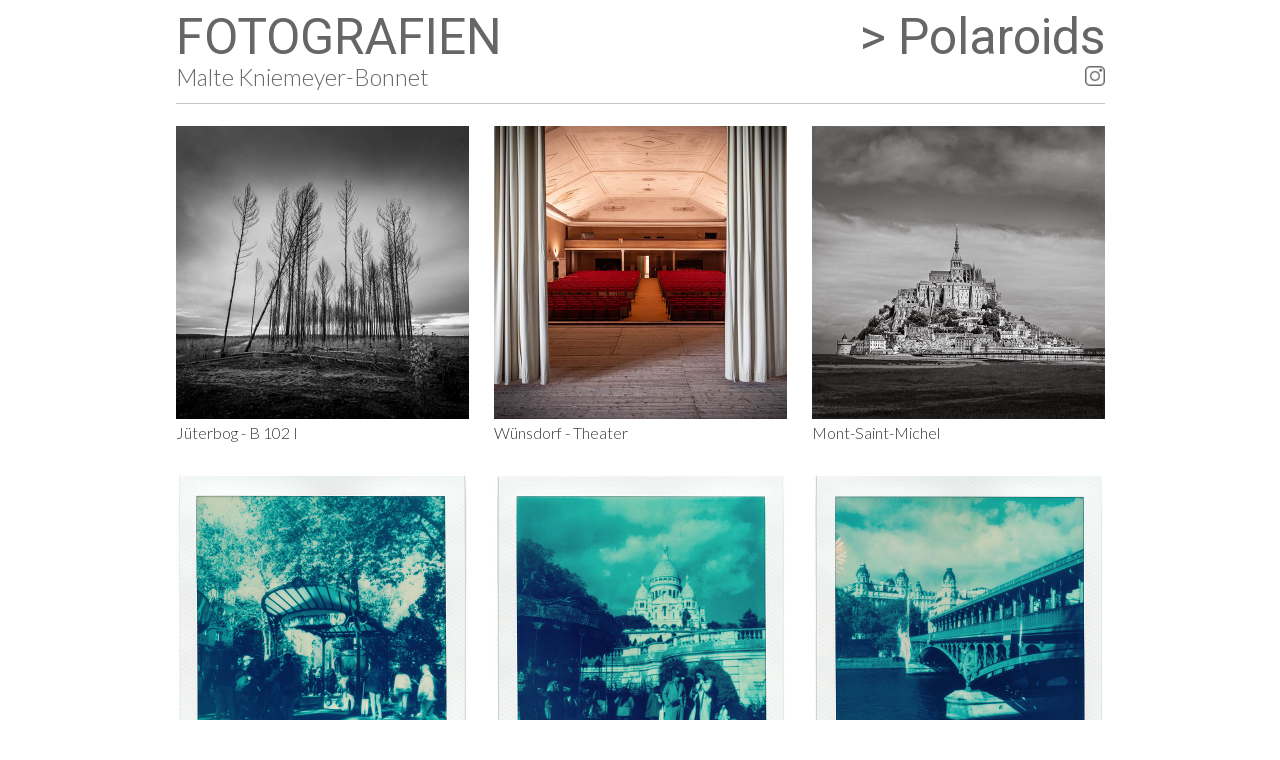

--- FILE ---
content_type: text/html
request_url: http://kniemeyer-bonnet.de/index.htm
body_size: 3887
content:
<!DOCTYPE html>
<html lang="de">

<head>

              <meta http-equiv="refresh" content="0;url=http://www.kniemeyer-bonnet.de/02.htm"/>

	<title>Malte Kniemeyer-Bonnet</title>
               <meta charset="utf-8">
	<meta name="description" content="Malte Kniemeyer-Bonnet I Fotografien I Polaroids">
	<meta name="keywords" content="malte, kniemeyer, bonnet, kniemeyer-bonnet, foto, photo, fotografie, photographie, polaroid, polaroids, instant, australien, indien, kambodscha, cuba, vietnam, usa, gibb river road, great central road">

              <link rel="stylesheet" href="mat/css/malte_lightbox.css">
</head>

<body>

<div align="center"> 
<table width="929" border="0" cellspacing=0 cellpadding=0 align="center">

    <tr>
      <td colspan="4" height="40" align="left" valign="middle"><span class="text_titel_l">FOTOGRAFIEN</span></td>
      <td width="293" align="right" valign="bottom"><a href="polaroids.htm" style="text-decoration:none;" class="text_titel_l">> Polaroids</a></td>
    </tr>
    <tr>
      <td colspan="4" height="20" align="left" valign="bottom"><span class="text_titel_s">Malte Kniemeyer-Bonnet</span></td>
      <td width="293" align="right" valign="middle"><a href="https://www.instagram.com/pola.day" target="_blank"><img src="mat/images/logo_instagram.gif" width="20" height="20"></td>
    </tr>
    <tr>
      <td colspan="5" height="1"><img src="mat/images/punkt.gif" width="929" height="1"></td>
    </tr>
    <tr> 
      <td colspan="5" height="10"><img src="mat/images/spacer.gif" width="929" height="10"></td>
    </tr>
    <tr> 
      <td width="293"><a href="fotos/164_L_malte_kniemeyer-bonnet.jpg" data-lightbox="Lightbox_Malte" data-title="J&uuml;terbog - B 102"><img src="fotos/164.jpg" width="293" height="293"></a><span class="text_bild">J&uuml;terbog - B 102 I</span></td>
      <td width="25"><img src="mat/images/spacer.gif" width="25" height="293"></td>
      <td width="293"><a href="fotos/168_L_malte_kniemeyer-bonnet.jpg" data-lightbox="Lightbox_Malte" data-title="W&uuml;nsdorf - Die verbotene Stadt - Theater"><img src="fotos/168.jpg" width="293" height="293"></a><span class="text_bild">W&uuml;nsdorf - Theater</span></td>
      <td width="25"><img src="mat/images/spacer.gif" width="25" height="293"></td>
      <td width="293"><a href="fotos/201_L_malte_kniemeyer-bonnet.jpg" data-lightbox="Lightbox_Malte" data-title="Normandie - Mont-Saint-Michel"><img src="fotos/201.jpg" width="293" height="293"></a><span class="text_bild">Mont-Saint-Michel</span></td>
    </tr>
    <tr> 
      <td colspan="5" height="25"><img src="mat/images/spacer.gif" width="929" height="25"></td>
    </tr>
    <tr> 
      <td width="293"><a href="fotos/240_L_malte_kniemeyer-bonnet.jpg" data-lightbox="Lightbox_Malte" data-title="Paris - Métro Abbesses"><img src="fotos/240_P.jpg" width="293" height="357"></a><span class="text_bild">Paris - Métro Abbesses</span></td>
      <td width="25"><img src="mat/images/spacer.gif" width="25" height="293"></td>
      <td width="293"><a href="fotos/241_L_malte_kniemeyer-bonnet.jpg" data-lightbox="Lightbox_Malte" data-title="Paris - Sacré Coeur"><img src="fotos/241_P.jpg" width="293" height="357"></a><span class="text_bild">Paris - Sacré Coeur</span></td>
      <td width="25"><img src="mat/images/spacer.gif" width="25" height="293"></td>
      <td width="293"><a href="fotos/242_L_malte_kniemeyer-bonnet.jpg" data-lightbox="Lightbox_Malte" data-title="Paris - Pont de Bir-Hakeim"><img src="fotos/242_P.jpg" width="293" height="357"></a><span class="text_bild">Paris - Pont de Bir-Hakeim</span></td>
    </tr>
    <tr> 
      <td colspan="5" height="25"><img src="mat/images/spacer.gif" width="929" height="25"></td>
    </tr>
    <tr> 
      <td width="293"><a href="fotos/243_L_malte_kniemeyer-bonnet.jpg" data-lightbox="Lightbox_Malte" data-title="Paris - Notre-Dame"><img src="fotos/243_P.jpg" width="293" height="357"></a><span class="text_bild">Paris - Notre-Dame</span></td>
      <td width="25"><img src="mat/images/spacer.gif" width="25" height="293"></td>
      <td width="293"><a href="fotos/244_L_malte_kniemeyer-bonnet.jpg" data-lightbox="Lightbox_Malte" data-title="Paris - Tour Eiffel"><img src="fotos/244_P.jpg" width="293" height="357"></a><span class="text_bild">Paris - Tour Eiffel</span></td>
      <td width="25"><img src="mat/images/spacer.gif" width="25" height="293"></td>
      <td width="293"><a href="fotos/245_L_malte_kniemeyer-bonnet.jpg" data-lightbox="Lightbox_Malte" data-title="Paris - Arc de Triomphe"><img src="fotos/245_P.jpg" width="293" height="357"></a><span class="text_bild">Paris - Arc de Triomphe</span></td>
    </tr>
    <tr> 
      <td colspan="5" height="25"><img src="mat/images/spacer.gif" width="929" height="25"></td>
    </tr>
    <tr> 
     <td width="293"><a href="fotos/34_L_malte_kniemeyer-bonnet.jpg" data-lightbox="Lightbox_Malte" data-title="Italien - Rom - Via Sacra"><img src="fotos/34.jpg" width="293" height="293"></a><span class="text_bild">Rom - Via Sacra</span></td>
      <td width="25"><img src="mat/images/spacer.gif" width="25" height="293"></td>
      <td width="293"><a href="fotos/32_L_malte_kniemeyer-bonnet.jpg" data-lightbox="Lightbox_Malte" data-title="Italien - Rom - Piazza della Rotonda"><img src="fotos/32.jpg" width="293" height="293"></a><span class="text_bild">Rom - Piazza della Rotonda</span></td>
      <td width="25"><img src="mat/images/spacer.gif" width="25" height="293"></td>
      <td width="293"><a href="fotos/33_L_malte_kniemeyer-bonnet.jpg" data-lightbox="Lightbox_Malte" data-title="Italien - Rom - Pantheon"><img src="fotos/33.jpg" width="293" height="293"></a><span class="text_bild">Rom - Pantheon</span></td>
    </tr>
    <tr> 
      <td colspan="5" height="25"><img src="mat/images/spacer.gif" width="929" height="25"></td>
    </tr>
    <tr> 
      <td width="293"><a href="fotos/246_L_malte_kniemeyer-bonnet.jpg" data-lightbox="Lightbox_Malte" data-title="Rom - Pantheon"><img src="fotos/246_P.jpg" width="293" height="357"></a><span class="text_bild">Rom - Pantheon</span></td>
      <td width="25"><img src="mat/images/spacer.gif" width="25" height="293"></td>
      <td width="293"><a href="fotos/247_L_malte_kniemeyer-bonnet.jpg" data-lightbox="Lightbox_Malte" data-title="Rom - Palazzo della Civiltà"><img src="fotos/247_P.jpg" width="293" height="357"></a><span class="text_bild">Rom - Palazzo della Civiltà</span></td>
      <td width="25"><img src="mat/images/spacer.gif" width="25" height="293"></td>
      <td width="293"><a href="fotos/248_L_malte_kniemeyer-bonnet.jpg" data-lightbox="Lightbox_Malte" data-title="Rom - Piazza San Pietro"><img src="fotos/248_P.jpg" width="293" height="357"></a><span class="text_bild">Rom - Piazza San Pietro</span></td>
    </tr>
    <tr> 
      <td colspan="5" height="25"><img src="mat/images/spacer.gif" width="929" height="25"></td>
    </tr>
    <tr> 
      <td width="293"><a href="fotos/176_L_malte_kniemeyer-bonnet.jpg" data-lightbox="Lightbox_Malte" data-title="Beelitz - Beelitz Heilst&auml;tten"><img src="fotos/176.jpg" width="293" height="293"></a><span class="text_bild">Beelitz Heilst&auml;tten</span></td>
      <td width="25"><img src="mat/images/spacer.gif" width="25" height="293"></td>
      <td width="293"><a href="fotos/173_L_malte_kniemeyer-bonnet.jpg" data-lightbox="Lightbox_Malte" data-title="Beelitz - Beelitz Heilst&auml;tten"><img src="fotos/173.jpg" width="293" height="293"></a><span class="text_bild">Beelitz Heilst&auml;tten</span></td>
      <td width="25"><img src="mat/images/spacer.gif" width="25" height="293"></td>
      <td width="293"><a href="fotos/174_L_malte_kniemeyer-bonnet.jpg" data-lightbox="Lightbox_Malte" data-title="Beelitz - Beelitz Heilst&auml;tten"><img src="fotos/174.jpg" width="293" height="293"></a><span class="text_bild">Beelitz Heilst&auml;tten</span></td>
    </tr>
    <tr> 
      <td colspan="5" height="25"><img src="mat/images/spacer.gif" width="929" height="25"></td>
    </tr>
    <tr> 
      <td width="293"><a href="fotos/169_L_malte_kniemeyer-bonnet.jpg" data-lightbox="Lightbox_Malte" data-title="Beelitz - Beelitz Heilst&auml;tten"><img src="fotos/169.jpg" width="293" height="293"></a><span class="text_bild">Beelitz Heilst&auml;tten</span></td>
      <td width="25"><img src="mat/images/spacer.gif" width="25" height="293"></td>
      <td width="293"><a href="fotos/177_L_malte_kniemeyer-bonnet.jpg" data-lightbox="Lightbox_Malte" data-title="Beelitz - Beelitz Heilst&auml;tten"><img src="fotos/177.jpg" width="293" height="293"></a><span class="text_bild">Beelitz Heilst&auml;tten</span></td>
      <td width="25"><img src="mat/images/spacer.gif" width="25" height="293"></td>
      <td width="293"><a href="fotos/163_L_malte_kniemeyer-bonnet.jpg" data-lightbox="Lightbox_Malte" data-title="Beelitz - Beelitz Heilst&auml;tten"><img src="fotos/163.jpg" width="293" height="293"></a><span class="text_bild">Beelitz Heilst&auml;tten</span></td>
    </tr>
    <tr> 
      <td colspan="5" height="25"><img src="mat/images/spacer.gif" width="929" height="25"></td>
    </tr>
    <tr> 
      <td width="293"><a href="fotos/229_L_malte_kniemeyer-bonnet.jpg" data-lightbox="Lightbox_Malte" data-title="Finnland - P&auml;ij&auml;nne"><img src="fotos/229.jpg" width="293" height="293"></a><span class="text_bild">Finnland - P&auml;ij&auml;nne</span></td>
      <td width="25"><img src="mat/images/spacer.gif" width="25" height="293"></td>
      <td width="293"><a href="fotos/220_L_malte_kniemeyer-bonnet.jpg" data-lightbox="Lightbox_Malte" data-title="Australien - Canning Stock Route - Great Sandy Desert"><img src="fotos/220.jpg" width="293" height="293"></a><span class="text_bild">Australien - Great Sandy Desert</span></td>
      <td width="25"><img src="mat/images/spacer.gif" width="25" height="293"></td>
      <td width="293"><a href="fotos/222_L_malte_kniemeyer-bonnet.jpg" data-lightbox="Lightbox_Malte" data-title="Australien - Canning Stock Route"><img src="fotos/222.jpg" width="293" height="293"></a><span class="text_bild">Australien - Canning Stock Route</span></td>
    </tr>
    <tr> 
      <td colspan="5" height="25"><img src="mat/images/spacer.gif" width="929" height="25"></td>
    </tr>
    <tr> 
      <td width="293"><a href="fotos/227_L_malte_kniemeyer-bonnet.jpg" data-lightbox="Lightbox_Malte" data-title="Australien - Canning Stock Route - Breaden Hills"><img src="fotos/227.jpg" width="293" height="293"></a><span class="text_bild">Australien - Breaden Hills</span></td>
      <td width="25"><img src="mat/images/spacer.gif" width="25" height="293"></td>
      <td width="293"><a href="fotos/224_L_malte_kniemeyer-bonnet.jpg" data-lightbox="Lightbox_Malte" data-title="Australien - Canning Stock Route"><img src="fotos/224.jpg" width="293" height="293"></a><span class="text_bild">Australien - Canning Stock Route</span></td>
      <td width="25"><img src="mat/images/spacer.gif" width="25" height="293"></td>
      <td width="293"><a href="fotos/225_L_malte_kniemeyer-bonnet.jpg" data-lightbox="Lightbox_Malte" data-title="Australien - Canning Stock Route - Gravity Lake"><img src="fotos/225.jpg" width="293" height="293"></a><span class="text_bild">Australien - Gravity Lake</span></td>
    </tr>
    <tr> 
      <td colspan="5" height="25"><img src="mat/images/spacer.gif" width="929" height="25"></td>
    </tr>
    <tr> 
      <td colspan="5" height="25"><img src="mat/images/spacer.gif" width="929" height="25"></td>
    </tr>
    <tr> 
      <td width="293"><a href="fotos/195_L_malte_kniemeyer-bonnet.jpg" data-lightbox="Lightbox_Malte" data-title="Dar&szlig; - Windfl&uuml;chter"><img src="fotos/195_P.jpg" width="293" height="357"></a><span class="text_bild">Windfl&uuml;chter</span></td>
      <td width="25"><img src="mat/images/spacer.gif" width="25" height="293"></td>
      <td width="293"><a href="fotos/196_L_malte_kniemeyer-bonnet.jpg" data-lightbox="Lightbox_Malte" data-title="Bretagne - Mont-Saint-Michel"><img src="fotos/196_P.jpg" width="293" height="357"></a><span class="text_bild">Mont-Saint-Michel</span></td>
      <td width="25"><img src="mat/images/spacer.gif" width="25" height="293"></td>
      <td width="293"><a href="fotos/197_L_malte_kniemeyer-bonnet.jpg" data-lightbox="Lightbox_Malte" data-title="Bretagne - Carnac"><img src="fotos/197_P.jpg" width="293" height="357"></a><span class="text_bild">Carnac</span></td>
    </tr>
    <tr> 
      <td colspan="5" height="25"><img src="mat/images/spacer.gif" width="929" height="25"></td>
    </tr>
    <tr> 
      <td width="293"><a href="fotos/210_L_malte_kniemeyer-bonnet.jpg" data-lightbox="Lightbox_Malte" data-title="Lenningen - Papierfabrik Scheufelen"><img src="fotos/210.jpg" width="293" height="293"></a><span class="text_bild">Lenningen - Papierfabrik Scheufelen</span></td>
      <td width="25"><img src="mat/images/spacer.gif" width="25" height="293"></td>
      <td width="293"><a href="fotos/211_L_malte_kniemeyer-bonnet.jpg" data-lightbox="Lightbox_Malte" data-title="Lenningen - Papierfabrik Scheufelen"><img src="fotos/211.jpg" width="293" height="293"></a><span class="text_bild">Lenningen - Papierfabrik Scheufelen</span></td>
      <td width="25"><img src="mat/images/spacer.gif" width="25" height="293"></td>
      <td width="293"><a href="fotos/212_L_malte_kniemeyer-bonnet.jpg" data-lightbox="Lightbox_Malte" data-title="Lenningen - Papierfabrik Scheufelen"><img src="fotos/212.jpg" width="293" height="293"></a><span class="text_bild">Lenningen - Papierfabrik Scheufelen</span></td>
    </tr>
    <tr> 
      <td colspan="5" height="25"><img src="mat/images/spacer.gif" width="929" height="25"></td>
    </tr>
    <tr> 
      <td width="293"><a href="fotos/213_L_malte_kniemeyer-bonnet.jpg" data-lightbox="Lightbox_Malte" data-title="Lenningen - Papierfabrik Scheufelenk"><img src="fotos/213.jpg" width="293" height="293"></a><span class="text_bild">Lenningen - Papierfabrik Scheufelen</span></td>
      <td width="25"><img src="mat/images/spacer.gif" width="25" height="293"></td>
      <td width="293"><a href="fotos/214_L_malte_kniemeyer-bonnet.jpg" data-lightbox="Lightbox_Malte" data-title="Lenningen - Papierfabrik Scheufelen"><img src="fotos/214.jpg" width="293" height="293"></a><span class="text_bild">Lenningen - Papierfabrik Scheufelen</span></td>
      <td width="25"><img src="mat/images/spacer.gif" width="25" height="293"></td>
      <td width="293"><a href="fotos/115_L_malte_kniemeyer-bonnet.jpg" data-lightbox="Lightbox_Malte" data-title="Marl - Zeche Polsum I"><img src="fotos/115.jpg" width="293" height="293"></a><span class="text_bild">Zeche Polsum I</span></td>
    </tr>
    <tr> 
      <td colspan="5" height="25"><img src="mat/images/spacer.gif" width="929" height="25"></td>
    </tr>
    <tr> 
      <td width="293"><a href="fotos/116_L_malte_kniemeyer-bonnet.jpg" data-lightbox="Lightbox_Malte" data-title="Marl - Zeche Polsum II"><img src="fotos/116.jpg" width="293" height="293"></a><span class="text_bild">Zeche Polsum II</span></td>
      <td width="25"><img src="mat/images/spacer.gif" width="25" height="293"></td>
      <td width="293"><a href="fotos/117_L_malte_kniemeyer-bonnet.jpg" data-lightbox="Lightbox_Malte" data-title="Marl - Zeche Polsum III"><img src="fotos/117.jpg" width="293" height="293"></a><span class="text_bild">Zeche Polsum III</span></td>
      <td width="25"><img src="mat/images/spacer.gif" width="25" height="293"></td>
      <td width="293"><a href="fotos/118_L_malte_kniemeyer-bonnet.jpg" data-lightbox="Lightbox_Malte" data-title="Marl - Zeche Polsum IV"><img src="fotos/118.jpg" width="293" height="293"></a><span class="text_bild">Zeche Polsum IV</span></td>
    </tr>
    <tr> 
      <td colspan="5" height="25"><img src="mat/images/spacer.gif" width="929" height="25"></td>
    </tr>
    <tr>
      <td width="293"><a href="fotos/111_L_malte_kniemeyer-bonnet.jpg" data-lightbox="Lightbox_Malte" data-title="Duisburg - Landschaftspark Duisburg I"><img src="fotos/111.jpg" width="293" height="293"></a><span class="text_bild">Landschaftspark Duisburg I</span></td> 
      <td width="25"><img src="mat/images/spacer.gif" width="25" height="293"></td>
      <td width="293"><a href="fotos/110_L_malte_kniemeyer-bonnet.jpg" data-lightbox="Lightbox_Malte" data-title="Duisburg - Landschaftspark Duisburg II"><img src="fotos/110.jpg" width="293" height="293"></a><span class="text_bild">Landschaftspark Duisburg II</span></td>
      <td width="25"><img src="mat/images/spacer.gif" width="25" height="293"></td>
      <td width="293"><a href="fotos/113_L_malte_kniemeyer-bonnet.jpg" data-lightbox="Lightbox_Malte" data-title="Duisburg - Landschaftspark Duisburg III"><img src="fotos/113.jpg" width="293" height="293"></a><span class="text_bild">Landschaftspark Duisburg III</span></td>
    </tr>
    <tr> 
      <td colspan="5" height="25"><img src="mat/images/spacer.gif" width="929" height="25"></td>
    </tr>
    <tr> 
      <td width="293"><a href="fotos/90_L_malte_kniemeyer-bonnet.jpg" data-lightbox="Lightbox_Malte" data-title="Essen - Zeche Zollverein I"><img src="fotos/90_P.jpg" width="293" height="357"></a><span class="text_bild">Essen - Zeche Zollverein I</span></td>
      <td width="25"><img src="mat/images/spacer.gif" width="25" height="293"></td>
      <td width="293"><a href="fotos/91_L_malte_kniemeyer-bonnet.jpg" data-lightbox="Lightbox_Malte" data-title="Essen - Zeche Zollverein II"><img src="fotos/91_P.jpg" width="293" height="357"></a><span class="text_bild">Essen - Zeche Zollverein II</span></td>
      <td width="25"><img src="mat/images/spacer.gif" width="25" height="293"></td>
      <td width="293"><a href="fotos/92_L_malte_kniemeyer-bonnet.jpg" data-lightbox="Lightbox_Malte" data-title="Essen - Zeche Zollverein III"><img src="fotos/92_P.jpg" width="293" height="357"></a><span class="text_bild">Essen - Zeche Zollverein III</span></td>
    </tr>
    <tr> 
      <td colspan="5" height="25"><img src="mat/images/spacer.gif" width="929" height="25"></td>
    </tr>
    <tr> 
      <td width="293"><a href="fotos/120_L_malte_kniemeyer-bonnet.jpg" data-lightbox="Lightbox_Malte" data-title="Hamburg St. Pauli - Olivia Jones Bar"><img src="fotos/120.jpg" width="293" height="293"></a><span class="text_bild">St. Pauli - Olivia Jones Bar</span></td>
      <td width="25"><img src="mat/images/spacer.gif" width="25" height="293"></td>
      <td width="293"><a href="fotos/121_L_malte_kniemeyer-bonnet.jpg" data-lightbox="Lightbox_Malte" data-title="Hamburg St. Pauli - Gro&szlig;e Freiheit"><img src="fotos/121.jpg" width="293" height="293"></a><span class="text_bild">St. Pauli - Gro&szlig;e Freiheit</span></td>
      <td width="25"><img src="mat/images/spacer.gif" width="25" height="293"></td>
      <td width="293"><a href="fotos/122_L_malte_kniemeyer-bonnet.jpg" data-lightbox="Lightbox_Malte" data-title="Hamburg St. Pauli - Zum Goldenen Handschuh"><img src="fotos/122.jpg" width="293" height="293"></a><span class="text_bild">St. Pauli - Zum Goldenen Handschuh</span></td>
    </tr>
    <tr> 
      <td colspan="5" height="25"><img src="mat/images/spacer.gif" width="929" height="25"></td>
    </tr>
    <tr> 
      <td width="293"><a href="fotos/124_L_malte_kniemeyer-bonnet.jpg" data-lightbox="Lightbox_Malte" data-title="Hamburg St. Pauli - Docks"><img src="fotos/124.jpg" width="293" height="293"></a><span class="text_bild">St. Pauli - Docks</span></td>
      <td width="25"><img src="mat/images/spacer.gif" width="25" height="293"></td>
     <td width="293"><a href="fotos/188_L_malte_kniemeyer-bonnet.jpg" data-lightbox="Lightbox_Malte" data-title="Hamburg - Elbphilharmonie - Breaking Waves"><img src="fotos/188.jpg" width="293" height="293"></a><span class="text_bild">Elbphilharmonie - Breaking Waves</span></td>
      <td width="25"><img src="mat/images/spacer.gif" width="25" height="293"></td>
      <td width="293"><a href="fotos/189_L_malte_kniemeyer-bonnet.jpg" data-lightbox="Lightbox_Malte" data-title="Hamburg - Elbphilharmonie - Breaking Waves"><img src="fotos/189.jpg" width="293" height="293"></a><span class="text_bild">Elbphilharmonie - Breaking Waves</span></td>
    </tr>
    <tr> 
      <td colspan="5" height="25"><img src="mat/images/spacer.gif" width="929" height="25"></td>
    </tr>
    <tr> 
      <td width="293"><a href="fotos/166_L_malte_kniemeyer-bonnet.jpg" data-lightbox="Lightbox_Malte" data-title="W&uuml;nsdorf - Die verbotene Stadt - Eingangshalle"><img src="fotos/166.jpg" width="293" height="293"></a><span class="text_bild">W&uuml;nsdorf - Eingangshalle</span></td>
      <td width="25"><img src="mat/images/spacer.gif" width="25" height="293"></td>
      <td width="293"><a href="fotos/168_L_malte_kniemeyer-bonnet.jpg" data-lightbox="Lightbox_Malte" data-title="W&uuml;nsdorf - Die verbotene Stadt - Theater"><img src="fotos/168.jpg" width="293" height="293"></a><span class="text_bild">W&uuml;nsdorf - Theater</span></td>
      <td width="25"><img src="mat/images/spacer.gif" width="25" height="293"></td>
      <td width="293"><a href="fotos/175_L_malte_kniemeyer-bonnet.jpg" data-lightbox="Lightbox_Malte" data-title="W&uuml;nsdorf - Die verbotene Stadt - Ballsaal"><img src="fotos/175.jpg" width="293" height="293"></a><span class="text_bild">W&uuml;nsdorf - Ballsaal</span></td>
    </tr>
    <tr> 
      <td colspan="5" height="25"><img src="mat/images/spacer.gif" width="929" height="25"></td>
    </tr>
    <tr> 
      <td width="293"><a href="fotos/100_L_malte_kniemeyer-bonnet.jpg" data-lightbox="Lightbox_Malte" data-title="Neustrelitz - Ehemalige Landesirrenanstalt Domj&uuml;ch I - TOBO, Artbase 2019"><img src="fotos/100.jpg" width="293" height="293"></a><span class="text_bild">Ehemalige Landesirrenanstalt Domj&uuml;ch I</span></td>
      <td width="25"><img src="mat/images/spacer.gif" width="25" height="293"></td>
      <td width="293"><a href="fotos/101_L_malte_kniemeyer-bonnet.jpg" data-lightbox="Lightbox_Malte" data-title="Neustrelitz - Ehemalige Landesirrenanstalt Domj&uuml;ch II - Herzst&uuml;ck, ENNI (Tape Over Crew)"><img src="fotos/101.jpg" width="293" height="293"></a><span class="text_bild">Ehemalige Landesirrenanstalt Domj&uuml;ch II</span></td>
      <td width="25"><img src="mat/images/spacer.gif" width="25" height="293"></td>
      <td width="293"><a href="fotos/102_L_malte_kniemeyer-bonnet.jpg" data-lightbox="Lightbox_Malte" data-title="Neustrelitz - Ehemalige Landesirrenanstalt Domj&uuml;ch III - M&auml;dchen in Gr&uuml;n, seiLeise"><img src="fotos/102.jpg" width="293" height="293"></a><span class="text_bild">Ehemalige Landesirrenanstalt Domj&uuml;ch III</span></td>
    </tr>
    <tr> 
      <td colspan="5" height="25"><img src="mat/images/spacer.gif" width="929" height="25"></td>
    </tr>
    <tr> 
      <td width="293"><a href="fotos/103_L_malte_kniemeyer-bonnet.jpg" data-lightbox="Lightbox_Malte" data-title="Neustrelitz - Ehemalige Landesirrenanstalt Domj&uuml;ch IV"><img src="fotos/103.jpg" width="293" height="293"></a><span class="text_bild">Ehemalige Landesirrenanstalt Domj&uuml;ch IV</span></td>
      <td width="25"><img src="mat/images/spacer.gif" width="25" height="293"></td>
      <td width="293"><a href="fotos/104_L_malte_kniemeyer-bonnet.jpg" data-lightbox="Lightbox_Malte" data-title="Neustrelitz - Ehemalige Landesirrenanstalt Domj&uuml;ch V - El Bocho, Artbase 2019"><img src="fotos/104.jpg" width="293" height="293"></a><span class="text_bild">Ehemalige Landesirrenanstalt Domj&uuml;ch V</span></td>
      <td width="25"><img src="mat/images/spacer.gif" width="25" height="293"></td>
      <td width="293"><a href="fotos/105_L_malte_kniemeyer-bonnet.jpg" data-lightbox="Lightbox_Malte" data-title="Neustrelitz - Ehemalige Landesirrenanstalt Domj&uuml;ch VI - Sea Rescue, seiLeise"><img src="fotos/105.jpg" width="293" height="293"></a><span class="text_bild">Ehemalige Landesirrenanstalt Domj&uuml;ch VI</span></td>
    </tr>
    <tr> 
      <td colspan="5" height="25"><img src="mat/images/spacer.gif" width="929" height="25"></td>
    </tr>
    <tr> 
      <td width="293"><a href="fotos/133_L_malte_kniemeyer-bonnet.jpg" data-lightbox="Lightbox_Malte" data-title="Teupitz - Landesirrenanstalt - W&auml;scherei I"><img src="fotos/133.jpg" width="293" height="293"></a><span class="text_bild">Teupitz - Alte W&auml;scherei I</span></td>
      <td width="25"><img src="mat/images/spacer.gif" width="25" height="293"></td>
      <td width="293"><a href="fotos/134_L_malte_kniemeyer-bonnet.jpg" data-lightbox="Lightbox_Malte" data-title="Teupitz - Landesirrenanstalt - W&auml;scherei II"><img src="fotos/134.jpg" width="293" height="293"></a><span class="text_bild">Teupitz - Alte W&auml;scherei II</span></td>
      <td width="25"><img src="mat/images/spacer.gif" width="25" height="293"></td>
      <td width="293"><a href="fotos/135_L_malte_kniemeyer-bonnet.jpg" data-lightbox="Lightbox_Malte" data-title="J&uuml;terbog - Lazarett Neues Lager"><img src="fotos/135.jpg" width="293" height="293"></a><span class="text_bild">J&uuml;terbog - Lazarett Neues Lager</span></td>
    </tr>
    <tr> 
      <td colspan="5" height="25"><img src="mat/images/spacer.gif" width="929" height="25"></td>
    </tr>
    <tr> 
      <td colspan="5" height="25"><img src="mat/images/spacer.gif" width="929" height="25"></td>
    </tr>
    <tr> 
      <td width="293"><a href="fotos/87_L_malte_kniemeyer-bonnet.jpg" data-lightbox="Lightbox_Malte" data-title="Hamburg - Hafenkran I"><img src="fotos/87_P.jpg" width="293" height="357"></a><span class="text_bild">Hamburg - Hafenkran I</span></td>
      <td width="25"><img src="mat/images/spacer.gif" width="25" height="293"></td>
      <td width="293"><a href="fotos/81_L_malte_kniemeyer-bonnet.jpg" data-lightbox="Lightbox_Malte" data-title="Hamburg - Umschlaghalle"><img src="fotos/81_P.jpg" width="293" height="357"></a><span class="text_bild">Hamburg - Umschlaghalle</span></td>
      <td width="25"><img src="mat/images/spacer.gif" width="25" height="293"></td>
      <td width="293"><a href="fotos/89_L_malte_kniemeyer-bonnet.jpg" data-lightbox="Lightbox_Malte" data-title="Hamburg - Hafenkran II"><img src="fotos/89_P.jpg" width="293" height="357"></a><span class="text_bild">Hamburg - Hafenkran II</span></td>
    </tr>
    <tr> 
      <td colspan="5" height="25"><img src="mat/images/spacer.gif" width="929" height="25"></td>
    </tr>
    <tr> 
      <td width="293"><a href="fotos/80_L_malte_kniemeyer-bonnet.jpg" data-lightbox="Lightbox_Malte" data-title="Hamburg - Oldtimertanke"><img src="fotos/80_P.jpg" width="293" height="357"></a><span class="text_bild">Hamburg - Oldtimertanke</span></td>
      <td width="25"><img src="mat/images/spacer.gif" width="25" height="293"></td>
      <td width="293"><a href="fotos/88_L_malte_kniemeyer-bonnet.jpg" data-lightbox="Lightbox_Malte" data-title="Hamburg - Spiegelkantine"><img src="fotos/88_P.jpg" width="293" height="357"></a><span class="text_bild">Hamburg - Spiegelkantine</span></td>
      <td width="25"><img src="mat/images/spacer.gif" width="25" height="293"></td>
      <td width="293"><a href="fotos/83_L_malte_kniemeyer-bonnet.jpg" data-lightbox="Lightbox_Malte" data-title="Hamburg - Kontrollstand"><img src="fotos/83_P.jpg" width="293" height="357"></a><span class="text_bild">Hamburg - Kontrollstand</span></td>
    </tr>
    <tr> 
      <td colspan="5" height="25"><img src="mat/images/spacer.gif" width="929" height="25"></td>
    </tr>
    <tr> 
      <td width="293"><a href="fotos/85_L_malte_kniemeyer-bonnet.jpg" data-lightbox="Lightbox_Malte" data-title="Hamburg - Up and away"><img src="fotos/85_P.jpg" width="293" height="357"></a><span class="text_bild">Hamburg - Up and away</span></td>
      <td width="25"><img src="mat/images/spacer.gif" width="25" height="293"></td>
      <td width="293"><a href="fotos/84_L_malte_kniemeyer-bonnet.jpg" data-lightbox="Lightbox_Malte" data-title="Hamburg - Fernsehturm"><img src="fotos/84_P.jpg" width="293" height="357"></a><span class="text_bild">Hamburg - Fernsehturm</span></td>
      <td width="25"><img src="mat/images/spacer.gif" width="25" height="293"></td>
      <td width="293"><a href="fotos/78_L_malte_kniemeyer-bonnet.jpg" data-lightbox="Lightbox_Malte" data-title="Hannover - Ihme-Zentrum"><img src="fotos/78_P.jpg" width="293" height="357"></a><span class="text_bild">Hannover - Ihme-Zentrum</span></td>
    </tr>
    <tr> 
      <td colspan="5" height="25"><img src="mat/images/spacer.gif" width="929" height="25"></td>
    </tr>
    <tr> 
      <td width="293"><a href="fotos/167_L_malte_kniemeyer-bonnet.jpg" data-lightbox="Lightbox_Malte" data-title="Hohensch&ouml;nhausen - Stasi-Gef&auml;ngnis"><img src="fotos/167.jpg" width="293" height="293"></a><span class="text_bild">Hohensch&ouml;nhausen</span></td>
      <td width="25"><img src="mat/images/spacer.gif" width="25" height="293"></td>
      <td width="293"><a href="fotos/183_L_malte_kniemeyer-bonnet.jpg" data-lightbox="Lightbox_Malte" data-title="Hohensch&ouml;nhausen - Stasi-Gef&auml;ngnis"><img src="fotos/183.jpg" width="293" height="293"></a><span class="text_bild">Hohensch&ouml;nhausen</span></td>
      <td width="25"><img src="mat/images/spacer.gif" width="25" height="293"></td>
      <td width="293"><a href="fotos/185_L_malte_kniemeyer-bonnet.jpg" data-lightbox="Lightbox_Malte" data-title="Rangsdorf - Flugplatz"><img src="fotos/185.jpg" width="293" height="293"></a><span class="text_bild">Rangsdorf - Flugplatz</span></td>
    </tr>
    <tr> 
      <td colspan="5" height="25"><img src="mat/images/spacer.gif" width="929" height="25"></td>
    </tr>
    <tr> 
      <td width="293"><a href="fotos/230_L_malte_kniemeyer-bonnet.jpg" data-lightbox="Lightbox_Malte" data-title="Berlin - Hubertusbad"><img src="fotos/230.jpg" width="293" height="293"></a><span class="text_bild">Berlin - Hubertusbad</span></td>
      <td width="25"><img src="mat/images/spacer.gif" width="25" height="293"></td>
      <td width="293"><a href="fotos/231_L_malte_kniemeyer-bonnet.jpg" data-lightbox="Lightbox_Malte" data-title="Berlin - Hubertusbad"><img src="fotos/231.jpg" width="293" height="293"></a><span class="text_bild">Berlin - Hubertusbad</span></td>
      <td width="25"><img src="mat/images/spacer.gif" width="25" height="293"></td>
      <td width="293"><a href="fotos/232_L_malte_kniemeyer-bonnet.jpg" data-lightbox="Lightbox_Malte" data-title="Berlin - Hubertusbad"><img src="fotos/232.jpg" width="293" height="293"></a><span class="text_bild">Berlin - Hubertusbad</span></td>
    </tr>
    <tr> 
      <td colspan="5" height="25"><img src="mat/images/spacer.gif" width="929" height="25"></td>
    </tr>
    <tr> 
      <td width="293"><a href="fotos/233_L_malte_kniemeyer-bonnet.jpg" data-lightbox="Lightbox_Malte" data-title="Berlin - Hubertusbad"><img src="fotos/233.jpg" width="293" height="293"></a><span class="text_bild">Berlin - Hubertusbad</span></td>
      <td width="25"><img src="mat/images/spacer.gif" width="25" height="293"></td>
      <td width="293"><a href="fotos/234_L_malte_kniemeyer-bonnet.jpg" data-lightbox="Lightbox_Malte" data-title="Berlin - Hubertusbad"><img src="fotos/234.jpg" width="293" height="293"></a><span class="text_bild">Berlin - Hubertusbad</span></td>
      <td width="25"><img src="mat/images/spacer.gif" width="25" height="293"></td>
      <td width="293"><a href="fotos/187_L_malte_kniemeyer-bonnet.jpg" data-lightbox="Lightbox_Malte" data-title="Vogelsang - Theater"><img src="fotos/187.jpg" width="293" height="293"></a><span class="text_bild">Vogelsang - Theater</span></td>
    </tr>
    <tr> 
      <td colspan="5" height="25"><img src="mat/images/spacer.gif" width="929" height="25"></td>
    </tr>
    <tr> 
      <td width="293"><a href="fotos/130_L_malte_kniemeyer-bonnet.jpg" data-lightbox="Lightbox_Malte" data-title="Forst - Ferndampfwerk I"><img src="fotos/130.jpg" width="293" height="293"></a><span class="text_bild">Forst - Ferndampfwerk I</span></td>
      <td width="25"><img src="mat/images/spacer.gif" width="25" height="293"></td>
      <td width="293"><a href="fotos/131_L_malte_kniemeyer-bonnet.jpg" data-lightbox="Lightbox_Malte" data-title="Forst - Ferndampfwerk II"><img src="fotos/131.jpg" width="293" height="293"></a><span class="text_bild">Forst - Ferndampfwerk II</span></td>
      <td width="25"><img src="mat/images/spacer.gif" width="25" height="293"></td>
      <td width="293"><a href="fotos/132_L_malte_kniemeyer-bonnet.jpg" data-lightbox="Lightbox_Malte" data-title="Forst - Ferndampfwerk III"><img src="fotos/132.jpg" width="293" height="293"></a><span class="text_bild">Forst - Ferndampfwerk III</span></td>
    </tr>
    <tr> 
      <td colspan="5" height="25"><img src="mat/images/spacer.gif" width="929" height="25"></td>
    </tr>
    <tr> 
      <td width="293"><a href="fotos/136_L_malte_kniemeyer-bonnet.jpg" data-lightbox="Lightbox_Malte" data-title="Forst - Ferndampfwerk IV"><img src="fotos/136.jpg" width="293" height="293"></a><span class="text_bild">Forst - Ferndampfwerk IV</span></td>
      <td width="25"><img src="mat/images/spacer.gif" width="25" height="293"></td>
      <td width="293"><a href="fotos/137_L_malte_kniemeyer-bonnet.jpg" data-lightbox="Lightbox_Malte" data-title="Forst - Forster Feintuchwerke I"><img src="fotos/137.jpg" width="293" height="293"></a><span class="text_bild">Forster Feintuchwerke I</span></td>
      <td width="25"><img src="mat/images/spacer.gif" width="25" height="293"></td>
      <td width="293"><a href="fotos/138_L_malte_kniemeyer-bonnet.jpg" data-lightbox="Lightbox_Malte" data-title="Forst - Forster Feintuchwerke II"><img src="fotos/138.jpg" width="293" height="293"></a><span class="text_bild">Forster Feintuchwerke II</span></td>
    </tr>
    <tr> 
      <td colspan="5" height="25"><img src="mat/images/spacer.gif" width="929" height="25"></td>
    </tr>
    <tr> 
      <td width="293"><a href="fotos/01_L_malte_kniemeyer-bonnet.jpg" data-lightbox="Lightbox_Malte" data-title="Australien - Uluru"><img src="fotos/01_malte_kniemeyer-bonnet.jpg" width="293" height="293"></a><span class="text_bild">Australien - Uluru</span></td>
      <td width="25"><img src="mat/images/spacer.gif" width="25" height="293"></td>
      <td width="293"><a href="fotos/02_L_malte_kniemeyer-bonnet.jpg" data-lightbox="Lightbox_Malte" data-title="Australien - Mitchell Plateau - Milchstraße"><img src="fotos/02_malte_kniemeyer-bonnet.jpg" width="293" height="293"></a><span class="text_bild">Australien - Milchstraße</span></td>
      <td width="25"><img src="mat/images/spacer.gif" width="25" height="293"></td>
      <td width="293"><a href="fotos/43_L_malte_kniemeyer-bonnet.jpg" data-lightbox="Lightbox_Malte" data-title="Australien - Lake Gairdner"><img src="fotos/43.jpg" width="293" height="293"></a><span class="text_bild">Australien - Lake Gairdner</span></td>
    </tr>
    <tr> 
      <td colspan="5" height="25"><img src="mat/images/spacer.gif" width="929" height="25"></td>
    </tr>
    <tr>
      <td width="293"><a href="fotos/07_L_malte_kniemeyer-bonnet.jpg" data-lightbox="Lightbox_Malte" data-title="Australien - Bungle Bungle"><img src="fotos/07.jpg" width="293" height="293"></a><span class="text_bild">Australien - Bungle Bungle</span></td>
      <td width="25"><img src="mat/images/spacer.gif" width="25" height="293"></td>
      <td width="293"><a href="fotos/44_L_malte_kniemeyer-bonnet.jpg" data-lightbox="Lightbox_Malte" data-title="Australien - Uluru"><img src="fotos/44.jpg" width="293" height="293"></a><span class="text_bild">Australien - Uluru</span></td>
      <td width="25"><img src="mat/images/spacer.gif" width="25" height="293"></td>
      <td width="293"><a href="fotos/45_L_malte_kniemeyer-bonnet.jpg" data-lightbox="Lightbox_Malte" data-title="Australien - Kata Tjuta"><img src="fotos/45.jpg" width="293" height="293"></a><span class="text_bild">Australien - Kata Tjuta</span></td>
    </tr>
    <tr> 
      <td colspan="5" height="25"><img src="mat/images/spacer.gif" width="929" height="25"></td>
    </tr>
    <tr> 
       <td width="293"><a href="fotos/17_L_malte_kniemeyer-bonnet.jpg" data-lightbox="Lightbox_Malte" data-title="Australien - Curtin Springs Station"><img src="fotos/17.jpg" width="293" height="293"></a><span class="text_bild">Australien - Curtin Springs Station</span></td>
      <td width="25"><img src="mat/images/spacer.gif" width="25" height="293"></td>
      <td width="293"><a href="fotos/05_L_malte_kniemeyer-bonnet.jpg" data-lightbox="Lightbox_Malte" data-title="Australien - Wolfe Creek Crater"><img src="fotos/05_malte_kniemeyer-bonnet.jpg" width="293" height="293"></a><span class="text_bild">Australien - Wolfe Creek Crater</span></td>
      <td width="25"><img src="mat/images/spacer.gif" width="25" height="293"></td>
      <td width="293"><a href="fotos/06_L_malte_kniemeyer-bonnet.jpg" data-lightbox="Lightbox_Malte" data-title="Australien - Bell Gorge"><img src="fotos/06_malte_kniemeyer-bonnet.jpg" width="293" height="293"></a><span class="text_bild">Australien - Bell Gorge</span></td>
    </tr>
    <tr> 
      <td colspan="5" height="25"><img src="mat/images/spacer.gif" width="929" height="25"></td>
    </tr>
    <tr> 
      <td width="293"><a href="fotos/08_L_malte_kniemeyer-bonnet.jpg" data-lightbox="Lightbox_Malte" data-title="Australien - Great Central Road"><img src="fotos/08.jpg" width="293" height="293"></a><span class="text_bild">Australien - Great Central Road</span></td>
      <td width="25"><img src="mat/images/spacer.gif" width="25" height="293"></td>
      <td width="293"><a href="fotos/03_L_malte_kniemeyer-bonnet.jpg" data-lightbox="Lightbox_Malte" data-title="USA - Kalifornien - Amboy - Roy's Motel & Cafe"><img src="fotos/03_malte_kniemeyer-bonnet.jpg" width="293" height="293"></a><span class="text_bild">USA - Roy's Motel & Cafe</span></td>
      <td width="25"><img src="mat/images/spacer.gif" width="25" height="293"></td>
      <td width="293"><a href="fotos/67_L_malte_kniemeyer-bonnet.jpg" data-lightbox="Lightbox_Malte" data-title="Cuba - Havanna"><img src="fotos/67.jpg" width="293" height="293"></a><span class="text_bild">Cuba - Havanna</span></td>
    </tr>
    <tr> 
      <td colspan="5" height="25"><img src="mat/images/spacer.gif" width="929" height="25"></td>
    </tr>
    <tr> 
      <td width="293"><a href="fotos/65_L_malte_kniemeyer-bonnet.jpg" data-lightbox="Lightbox_Malte" data-title="Cuba - Havanna"><img src="fotos/65.jpg" width="293" height="293"></a><span class="text_bild">Cuba - Havanna</span></td>
      <td width="25"><img src="mat/images/spacer.gif" width="25" height="293"></td>
      <td width="293"><a href="fotos/66_L_malte_kniemeyer-bonnet.jpg" data-lightbox="Lightbox_Malte" data-title="Cuba - Havanna"><img src="fotos/66.jpg" width="293" height="293"></a><span class="text_bild">Cuba - Havanna</span></td>
      <td width="25"><img src="mat/images/spacer.gif" width="25" height="293"></td>
      <td width="293"><a href="fotos/60_L_malte_kniemeyer-bonnet.jpg" data-lightbox="Lightbox_Malte" data-title="Cuba - Trinidad"><img src="fotos/60.jpg" width="293" height="293"></a><span class="text_bild">Cuba - Trinidad</span></td>
    </tr>
    <tr> 
      <td colspan="5" height="25"><img src="mat/images/spacer.gif" width="929" height="25"></td>
    </tr>
    <tr> 
      <td width="293"><a href="fotos/68_L_malte_kniemeyer-bonnet.jpg" data-lightbox="Lightbox_Malte" data-title="Cuba - Havanna"><img src="fotos/68.jpg" width="293" height="293"></a><span class="text_bild">Cuba - Havanna</span></td>
      <td width="25"><img src="mat/images/spacer.gif" width="25" height="293"></td>
      <td width="293"><a href="fotos/63_L_malte_kniemeyer-bonnet.jpg" data-lightbox="Lightbox_Malte" data-title="Cuba - Havanna"><img src="fotos/63.jpg" width="293" height="293"></a><span class="text_bild">Cuba - Havanna</span></td>
      <td width="25"><img src="mat/images/spacer.gif" width="25" height="293"></td>
      <td width="293"><a href="fotos/64_L_malte_kniemeyer-bonnet.jpg" data-lightbox="Lightbox_Malte" data-title="Cuba - Havanna"><img src="fotos/64.jpg" width="293" height="293"></a><span class="text_bild">Cuba - Havanna</span></td>
    </tr>
    <tr> 
      <td colspan="5" height="25"><img src="mat/images/spacer.gif" width="929" height="25"></td>
    </tr>
    <tr> 
      <td width="293"><a href="fotos/15_L_malte_kniemeyer-bonnet.jpg" data-lightbox="Lightbox_Malte" data-title="Vietnam - Ha Long Bay"><img src="fotos/15.jpg" width="293" height="293"></a><span class="text_bild">Vietnam - Ha Long Bay</span></td>
      <td width="25"><img src="mat/images/spacer.gif" width="25" height="293"></td>
      <td width="293"><a href="fotos/11_L_malte_kniemeyer-bonnet.jpg" data-lightbox="Lightbox_Malte" data-title="Indien - Taj Mahal"><img src="fotos/11.jpg" width="293" height="293"></a><span class="text_bild">Indien - Taj Mahal</span></td>
      <td width="25"><img src="mat/images/spacer.gif" width="25" height="293"></td>
      <td width="293"><a href="fotos/12_L_malte_kniemeyer-bonnet.jpg" data-lightbox="Lightbox_Malte" data-title="Indien - Taj Mahal"><img src="fotos/12.jpg" width="293" height="293"></a><span class="text_bild">Indien - Taj Mahal</span></td>
    </tr>
    <tr> 
      <td colspan="5" height="25"><img src="mat/images/spacer.gif" width="929" height="25"></td>
    </tr>
    <tr> 
      <td width="293"><a href="fotos/28_L_malte_kniemeyer-bonnet.jpg" data-lightbox="Lightbox_Malte" data-title="Italien - Venedig"><img src="fotos/28.jpg" width="293" height="293"></a><span class="text_bild">Venedig</span></td>
      <td width="25"><img src="mat/images/spacer.gif" width="25" height="293"></td>
      <td width="293"><a href="fotos/29_L_malte_kniemeyer-bonnet.jpg" data-lightbox="Lightbox_Malte" data-title="Italien - Venedig"><img src="fotos/29.jpg" width="293" height="293"></a><span class="text_bild">Venedig</span></td>
      <td width="25"><img src="mat/images/spacer.gif" width="25" height="293"></td>
      <td width="293"><a href="fotos/30_L_malte_kniemeyer-bonnet.jpg" data-lightbox="Lightbox_Malte" data-title="Italien - Venedig"><img src="fotos/30.jpg" width="293" height="293"></a><span class="text_bild">Venedig</span></td>
    </tr>
    <tr> 
      <td colspan="5" height="25"><img src="mat/images/spacer.gif" width="929" height="25"></td>
    </tr>
    <tr> 
      <td width="293"><a href="fotos/31_L_malte_kniemeyer-bonnet.jpg" data-lightbox="Lightbox_Malte" data-title="Italien - Venedig"><img src="fotos/31.jpg" width="293" height="293"></a><span class="text_bild">Venedig</span></td>
      <td width="25"><img src="mat/images/spacer.gif" width="25" height="293"></td>
      <td width="293"><a href="fotos/20_L_malte_kniemeyer-bonnet.jpg" data-lightbox="Lightbox_Malte" data-title="Kambodscha - Ta Prohm"><img src="fotos/20.jpg" width="293" height="293"></a><span class="text_bild">Kambodscha - Ta Prohm</span></td>
      <td width="25"><img src="mat/images/spacer.gif" width="25" height="293"></td>
      <td width="293"><a href="fotos/21_L_malte_kniemeyer-bonnet.jpg" data-lightbox="Lightbox_Malte" data-title="Kambodscha - Ta Prohm"><img src="fotos/21.jpg" width="293" height="293"></a><span class="text_bild">Kambodscha - Ta Prohm</span></td>
    </tr>
    <tr> 
      <td colspan="5" height="25"><img src="mat/images/spacer.gif" width="929" height="25"></td>
    </tr>
    <tr> 
      <td width="293"><a href="fotos/22_L_malte_kniemeyer-bonnet.jpg" data-lightbox="Lightbox_Malte" data-title="Kambodscha - Angkor Wat"><img src="fotos/22.jpg" width="293" height="293"></a><span class="text_bild">Kambodscha - Angkor Wat</span></td>
      <td width="25"><img src="mat/images/spacer.gif" width="25" height="293"></td>
      <td width="293"><a href="fotos/23_L_malte_kniemeyer-bonnet.jpg" data-lightbox="Lightbox_Malte" data-title="Kambodscha - Banteay Srei"><img src="fotos/23.jpg" width="293" height="293"></a><span class="text_bild">Kambodscha - Banteay Srei</span></td>
      <td width="25"><img src="mat/images/spacer.gif" width="25" height="293"></td>
      <td width="293"><a href="fotos/24_L_malte_kniemeyer-bonnet.jpg" data-lightbox="Lightbox_Malte" data-title="Kambodscha - Banteay Srei"><img src="fotos/24.jpg" width="293" height="293"></a><span class="text_bild">Kambodscha - Banteay Srei</span></td>
    </tr>
    <tr> 
      <td colspan="5" height="25"><img src="mat/images/spacer.gif" width="929" height="25"></td>
    </tr>
    <tr> 
      <td width="293"><a href="fotos/46_L_malte_kniemeyer-bonnet.jpg" data-lightbox="Lightbox_Malte" data-title="Spanien - Sevilla - Las Setas"><img src="fotos/46.jpg" width="293" height="293"></a><span class="text_bild">Sevilla - Las Setas</span></td>
      <td width="25"><img src="mat/images/spacer.gif" width="25" height="293"></td>
      <td width="293"><a href="fotos/47_L_malte_kniemeyer-bonnet.jpg" data-lightbox="Lightbox_Malte" data-title="Spanien - Sevilla - Las Setas"><img src="fotos/47.jpg" width="293" height="293"></a><span class="text_bild">Sevilla - Las Setas</span></td>
      <td width="25"><img src="mat/images/spacer.gif" width="25" height="293"></td>
      <td width="293"><a href="fotos/48_L_malte_kniemeyer-bonnet.jpg" data-lightbox="Lightbox_Malte" data-title="Spanien - Sevilla - Las Setas"><img src="fotos/48.jpg" width="293" height="293"></a><span class="text_bild">Sevilla - Las Setas</span></td>
    </tr>
    <tr> 
      <td colspan="5" height="20"><img src="mat/images/spacer.gif" width="929" height="20"></td>
    </tr>
    <tr> 
      <td colspan="5" height="20" align="left"><img src="mat/images/kont_1.gif" width="192" height="20" align="bottom"></td>
    </tr>
    <tr> 
      <td colspan="5" height="15"><img src="mat/images/spacer.gif" width="929" height="15"></td>
    </tr>

</table>
</div>

<script src="mat/js/lightbox-plus-jquery.min.js"></script>
<!-- XXXXX das folgende ueberschreibt die angaben im lightbox.js - Bildnummer ja/nein - Geschwindigkeit Groessenwechsel XXXXX -->
<script> lightbox.option({
     showImageNumberLabel: false,
     resizeDuration: 500,
})</script>

</body>
</html>


--- FILE ---
content_type: text/html
request_url: http://www.kniemeyer-bonnet.de/02.htm
body_size: 3845
content:
<!DOCTYPE html>
<html lang="de">

<head>

	<title>Malte Kniemeyer-Bonnet</title>
               <meta charset="utf-8">
	<meta name="description" content="Malte Kniemeyer-Bonnet I Fotografien I Polaroids">
	<meta name="keywords" content="malte, kniemeyer, bonnet, kniemeyer-bonnet, foto, photo, fotografie, photographie, polaroid, polaroids, instant, australien, indien, kambodscha, cuba, vietnam, usa, gibb river road, great central road">

              <link rel="stylesheet" href="mat/css/malte_lightbox.css">

</head>

<body>

<div align="center"> 
<table width="929" border="0" cellspacing=0 cellpadding=0 align="center">

    <tr>
      <td colspan="4" height="40" align="left" valign="middle"><span class="text_titel_l">FOTOGRAFIEN</span></td>
      <td width="293" align="right" valign="bottom"><a href="polaroids.htm" style="text-decoration:none;" class="text_titel_l">> Polaroids</a></td>
    </tr>
    <tr>
      <td colspan="4" height="20" align="left" valign="bottom"><span class="text_titel_s">Malte Kniemeyer-Bonnet</span></td>
      <td width="293" align="right" valign="middle"><a href="https://www.instagram.com/pola.day" target="_blank"><img src="mat/images/logo_instagram.gif" width="20" height="20"></td>
    </tr>
    <tr>
      <td colspan="5" height="1"><img src="mat/images/punkt.gif" width="929" height="1"></td>
    </tr>
    <tr> 
      <td colspan="5" height="10"><img src="mat/images/spacer.gif" width="929" height="10"></td>
    </tr>
    <tr> 
      <td width="293"><a href="fotos/164_L_malte_kniemeyer-bonnet.jpg" data-lightbox="Lightbox_Malte" data-title="J&uuml;terbog - B 102"><img src="fotos/164.jpg" width="293" height="293"></a><span class="text_bild">J&uuml;terbog - B 102 I</span></td>
      <td width="25"><img src="mat/images/spacer.gif" width="25" height="293"></td>
      <td width="293"><a href="fotos/168_L_malte_kniemeyer-bonnet.jpg" data-lightbox="Lightbox_Malte" data-title="W&uuml;nsdorf - Die verbotene Stadt - Theater"><img src="fotos/168.jpg" width="293" height="293"></a><span class="text_bild">W&uuml;nsdorf - Theater</span></td>
      <td width="25"><img src="mat/images/spacer.gif" width="25" height="293"></td>
      <td width="293"><a href="fotos/201_L_malte_kniemeyer-bonnet.jpg" data-lightbox="Lightbox_Malte" data-title="Normandie - Mont-Saint-Michel"><img src="fotos/201.jpg" width="293" height="293"></a><span class="text_bild">Mont-Saint-Michel</span></td>
    </tr>
    <tr> 
      <td colspan="5" height="25"><img src="mat/images/spacer.gif" width="929" height="25"></td>
    </tr>
    <tr> 
      <td width="293"><a href="fotos/240_L_malte_kniemeyer-bonnet.jpg" data-lightbox="Lightbox_Malte" data-title="Paris - Métro Abbesses"><img src="fotos/240_P.jpg" width="293" height="357"></a><span class="text_bild">Paris - Métro Abbesses</span></td>
      <td width="25"><img src="mat/images/spacer.gif" width="25" height="293"></td>
      <td width="293"><a href="fotos/241_L_malte_kniemeyer-bonnet.jpg" data-lightbox="Lightbox_Malte" data-title="Paris - Sacré Coeur"><img src="fotos/241_P.jpg" width="293" height="357"></a><span class="text_bild">Paris - Sacré Coeur</span></td>
      <td width="25"><img src="mat/images/spacer.gif" width="25" height="293"></td>
      <td width="293"><a href="fotos/242_L_malte_kniemeyer-bonnet.jpg" data-lightbox="Lightbox_Malte" data-title="Paris - Pont de Bir-Hakeim"><img src="fotos/242_P.jpg" width="293" height="357"></a><span class="text_bild">Paris - Pont de Bir-Hakeim</span></td>
    </tr>
    <tr> 
      <td colspan="5" height="25"><img src="mat/images/spacer.gif" width="929" height="25"></td>
    </tr>
    <tr> 
      <td width="293"><a href="fotos/243_L_malte_kniemeyer-bonnet.jpg" data-lightbox="Lightbox_Malte" data-title="Paris - Notre-Dame"><img src="fotos/243_P.jpg" width="293" height="357"></a><span class="text_bild">Paris - Notre-Dame</span></td>
      <td width="25"><img src="mat/images/spacer.gif" width="25" height="293"></td>
      <td width="293"><a href="fotos/244_L_malte_kniemeyer-bonnet.jpg" data-lightbox="Lightbox_Malte" data-title="Paris - Tour Eiffel"><img src="fotos/244_P.jpg" width="293" height="357"></a><span class="text_bild">Paris - Tour Eiffel</span></td>
      <td width="25"><img src="mat/images/spacer.gif" width="25" height="293"></td>
      <td width="293"><a href="fotos/245_L_malte_kniemeyer-bonnet.jpg" data-lightbox="Lightbox_Malte" data-title="Paris - Arc de Triomphe"><img src="fotos/245_P.jpg" width="293" height="357"></a><span class="text_bild">Paris - Arc de Triomphe</span></td>
    </tr>
    <tr> 
      <td colspan="5" height="25"><img src="mat/images/spacer.gif" width="929" height="25"></td>
    </tr>
    <tr> 
     <td width="293"><a href="fotos/34_L_malte_kniemeyer-bonnet.jpg" data-lightbox="Lightbox_Malte" data-title="Italien - Rom - Via Sacra"><img src="fotos/34.jpg" width="293" height="293"></a><span class="text_bild">Rom - Via Sacra</span></td>
      <td width="25"><img src="mat/images/spacer.gif" width="25" height="293"></td>
      <td width="293"><a href="fotos/32_L_malte_kniemeyer-bonnet.jpg" data-lightbox="Lightbox_Malte" data-title="Italien - Rom - Piazza della Rotonda"><img src="fotos/32.jpg" width="293" height="293"></a><span class="text_bild">Rom - Piazza della Rotonda</span></td>
      <td width="25"><img src="mat/images/spacer.gif" width="25" height="293"></td>
      <td width="293"><a href="fotos/33_L_malte_kniemeyer-bonnet.jpg" data-lightbox="Lightbox_Malte" data-title="Italien - Rom - Pantheon"><img src="fotos/33.jpg" width="293" height="293"></a><span class="text_bild">Rom - Pantheon</span></td>
    </tr>
    <tr> 
      <td colspan="5" height="25"><img src="mat/images/spacer.gif" width="929" height="25"></td>
    </tr>
    <tr> 
      <td width="293"><a href="fotos/246_L_malte_kniemeyer-bonnet.jpg" data-lightbox="Lightbox_Malte" data-title="Rom - Pantheon"><img src="fotos/246_P.jpg" width="293" height="357"></a><span class="text_bild">Rom - Pantheon</span></td>
      <td width="25"><img src="mat/images/spacer.gif" width="25" height="293"></td>
      <td width="293"><a href="fotos/247_L_malte_kniemeyer-bonnet.jpg" data-lightbox="Lightbox_Malte" data-title="Rom - Palazzo della Civiltà"><img src="fotos/247_P.jpg" width="293" height="357"></a><span class="text_bild">Rom - Palazzo della Civiltà</span></td>
      <td width="25"><img src="mat/images/spacer.gif" width="25" height="293"></td>
      <td width="293"><a href="fotos/248_L_malte_kniemeyer-bonnet.jpg" data-lightbox="Lightbox_Malte" data-title="Rom - Piazza San Pietro"><img src="fotos/248_P.jpg" width="293" height="357"></a><span class="text_bild">Rom - Piazza San Pietro</span></td>
    </tr>
    <tr> 
      <td colspan="5" height="25"><img src="mat/images/spacer.gif" width="929" height="25"></td>
    </tr>
    <tr> 
      <td width="293"><a href="fotos/176_L_malte_kniemeyer-bonnet.jpg" data-lightbox="Lightbox_Malte" data-title="Beelitz - Beelitz Heilst&auml;tten"><img src="fotos/176.jpg" width="293" height="293"></a><span class="text_bild">Beelitz Heilst&auml;tten</span></td>
      <td width="25"><img src="mat/images/spacer.gif" width="25" height="293"></td>
      <td width="293"><a href="fotos/173_L_malte_kniemeyer-bonnet.jpg" data-lightbox="Lightbox_Malte" data-title="Beelitz - Beelitz Heilst&auml;tten"><img src="fotos/173.jpg" width="293" height="293"></a><span class="text_bild">Beelitz Heilst&auml;tten</span></td>
      <td width="25"><img src="mat/images/spacer.gif" width="25" height="293"></td>
      <td width="293"><a href="fotos/174_L_malte_kniemeyer-bonnet.jpg" data-lightbox="Lightbox_Malte" data-title="Beelitz - Beelitz Heilst&auml;tten"><img src="fotos/174.jpg" width="293" height="293"></a><span class="text_bild">Beelitz Heilst&auml;tten</span></td>
    </tr>
    <tr> 
      <td colspan="5" height="25"><img src="mat/images/spacer.gif" width="929" height="25"></td>
    </tr>
    <tr> 
      <td width="293"><a href="fotos/169_L_malte_kniemeyer-bonnet.jpg" data-lightbox="Lightbox_Malte" data-title="Beelitz - Beelitz Heilst&auml;tten"><img src="fotos/169.jpg" width="293" height="293"></a><span class="text_bild">Beelitz Heilst&auml;tten</span></td>
      <td width="25"><img src="mat/images/spacer.gif" width="25" height="293"></td>
      <td width="293"><a href="fotos/177_L_malte_kniemeyer-bonnet.jpg" data-lightbox="Lightbox_Malte" data-title="Beelitz - Beelitz Heilst&auml;tten"><img src="fotos/177.jpg" width="293" height="293"></a><span class="text_bild">Beelitz Heilst&auml;tten</span></td>
      <td width="25"><img src="mat/images/spacer.gif" width="25" height="293"></td>
      <td width="293"><a href="fotos/163_L_malte_kniemeyer-bonnet.jpg" data-lightbox="Lightbox_Malte" data-title="Beelitz - Beelitz Heilst&auml;tten"><img src="fotos/163.jpg" width="293" height="293"></a><span class="text_bild">Beelitz Heilst&auml;tten</span></td>
    </tr>
    <tr> 
      <td colspan="5" height="25"><img src="mat/images/spacer.gif" width="929" height="25"></td>
    </tr>
    <tr> 
      <td width="293"><a href="fotos/229_L_malte_kniemeyer-bonnet.jpg" data-lightbox="Lightbox_Malte" data-title="Finnland - P&auml;ij&auml;nne"><img src="fotos/229.jpg" width="293" height="293"></a><span class="text_bild">Finnland - P&auml;ij&auml;nne</span></td>
      <td width="25"><img src="mat/images/spacer.gif" width="25" height="293"></td>
      <td width="293"><a href="fotos/220_L_malte_kniemeyer-bonnet.jpg" data-lightbox="Lightbox_Malte" data-title="Australien - Canning Stock Route - Great Sandy Desert"><img src="fotos/220.jpg" width="293" height="293"></a><span class="text_bild">Australien - Great Sandy Desert</span></td>
      <td width="25"><img src="mat/images/spacer.gif" width="25" height="293"></td>
      <td width="293"><a href="fotos/222_L_malte_kniemeyer-bonnet.jpg" data-lightbox="Lightbox_Malte" data-title="Australien - Canning Stock Route"><img src="fotos/222.jpg" width="293" height="293"></a><span class="text_bild">Australien - Canning Stock Route</span></td>
    </tr>
    <tr> 
      <td colspan="5" height="25"><img src="mat/images/spacer.gif" width="929" height="25"></td>
    </tr>
    <tr> 
      <td width="293"><a href="fotos/227_L_malte_kniemeyer-bonnet.jpg" data-lightbox="Lightbox_Malte" data-title="Australien - Canning Stock Route - Breaden Hills"><img src="fotos/227.jpg" width="293" height="293"></a><span class="text_bild">Australien - Breaden Hills</span></td>
      <td width="25"><img src="mat/images/spacer.gif" width="25" height="293"></td>
      <td width="293"><a href="fotos/224_L_malte_kniemeyer-bonnet.jpg" data-lightbox="Lightbox_Malte" data-title="Australien - Canning Stock Route"><img src="fotos/224.jpg" width="293" height="293"></a><span class="text_bild">Australien - Canning Stock Route</span></td>
      <td width="25"><img src="mat/images/spacer.gif" width="25" height="293"></td>
      <td width="293"><a href="fotos/225_L_malte_kniemeyer-bonnet.jpg" data-lightbox="Lightbox_Malte" data-title="Australien - Canning Stock Route - Gravity Lake"><img src="fotos/225.jpg" width="293" height="293"></a><span class="text_bild">Australien - Gravity Lake</span></td>
    </tr>
    <tr> 
      <td colspan="5" height="25"><img src="mat/images/spacer.gif" width="929" height="25"></td>
    </tr>
    <tr> 
      <td colspan="5" height="25"><img src="mat/images/spacer.gif" width="929" height="25"></td>
    </tr>
    <tr> 
      <td width="293"><a href="fotos/195_L_malte_kniemeyer-bonnet.jpg" data-lightbox="Lightbox_Malte" data-title="Dar&szlig; - Windfl&uuml;chter"><img src="fotos/195_P.jpg" width="293" height="357"></a><span class="text_bild">Windfl&uuml;chter</span></td>
      <td width="25"><img src="mat/images/spacer.gif" width="25" height="293"></td>
      <td width="293"><a href="fotos/196_L_malte_kniemeyer-bonnet.jpg" data-lightbox="Lightbox_Malte" data-title="Bretagne - Mont-Saint-Michel"><img src="fotos/196_P.jpg" width="293" height="357"></a><span class="text_bild">Mont-Saint-Michel</span></td>
      <td width="25"><img src="mat/images/spacer.gif" width="25" height="293"></td>
      <td width="293"><a href="fotos/197_L_malte_kniemeyer-bonnet.jpg" data-lightbox="Lightbox_Malte" data-title="Bretagne - Carnac"><img src="fotos/197_P.jpg" width="293" height="357"></a><span class="text_bild">Carnac</span></td>
    </tr>
    <tr> 
      <td colspan="5" height="25"><img src="mat/images/spacer.gif" width="929" height="25"></td>
    </tr>
    <tr> 
      <td width="293"><a href="fotos/210_L_malte_kniemeyer-bonnet.jpg" data-lightbox="Lightbox_Malte" data-title="Lenningen - Papierfabrik Scheufelen"><img src="fotos/210.jpg" width="293" height="293"></a><span class="text_bild">Lenningen - Papierfabrik Scheufelen</span></td>
      <td width="25"><img src="mat/images/spacer.gif" width="25" height="293"></td>
      <td width="293"><a href="fotos/211_L_malte_kniemeyer-bonnet.jpg" data-lightbox="Lightbox_Malte" data-title="Lenningen - Papierfabrik Scheufelen"><img src="fotos/211.jpg" width="293" height="293"></a><span class="text_bild">Lenningen - Papierfabrik Scheufelen</span></td>
      <td width="25"><img src="mat/images/spacer.gif" width="25" height="293"></td>
      <td width="293"><a href="fotos/212_L_malte_kniemeyer-bonnet.jpg" data-lightbox="Lightbox_Malte" data-title="Lenningen - Papierfabrik Scheufelen"><img src="fotos/212.jpg" width="293" height="293"></a><span class="text_bild">Lenningen - Papierfabrik Scheufelen</span></td>
    </tr>
    <tr> 
      <td colspan="5" height="25"><img src="mat/images/spacer.gif" width="929" height="25"></td>
    </tr>
    <tr> 
      <td width="293"><a href="fotos/213_L_malte_kniemeyer-bonnet.jpg" data-lightbox="Lightbox_Malte" data-title="Lenningen - Papierfabrik Scheufelenk"><img src="fotos/213.jpg" width="293" height="293"></a><span class="text_bild">Lenningen - Papierfabrik Scheufelen</span></td>
      <td width="25"><img src="mat/images/spacer.gif" width="25" height="293"></td>
      <td width="293"><a href="fotos/214_L_malte_kniemeyer-bonnet.jpg" data-lightbox="Lightbox_Malte" data-title="Lenningen - Papierfabrik Scheufelen"><img src="fotos/214.jpg" width="293" height="293"></a><span class="text_bild">Lenningen - Papierfabrik Scheufelen</span></td>
      <td width="25"><img src="mat/images/spacer.gif" width="25" height="293"></td>
      <td width="293"><a href="fotos/115_L_malte_kniemeyer-bonnet.jpg" data-lightbox="Lightbox_Malte" data-title="Marl - Zeche Polsum I"><img src="fotos/115.jpg" width="293" height="293"></a><span class="text_bild">Zeche Polsum I</span></td>
    </tr>
    <tr> 
      <td colspan="5" height="25"><img src="mat/images/spacer.gif" width="929" height="25"></td>
    </tr>
    <tr> 
      <td width="293"><a href="fotos/116_L_malte_kniemeyer-bonnet.jpg" data-lightbox="Lightbox_Malte" data-title="Marl - Zeche Polsum II"><img src="fotos/116.jpg" width="293" height="293"></a><span class="text_bild">Zeche Polsum II</span></td>
      <td width="25"><img src="mat/images/spacer.gif" width="25" height="293"></td>
      <td width="293"><a href="fotos/117_L_malte_kniemeyer-bonnet.jpg" data-lightbox="Lightbox_Malte" data-title="Marl - Zeche Polsum III"><img src="fotos/117.jpg" width="293" height="293"></a><span class="text_bild">Zeche Polsum III</span></td>
      <td width="25"><img src="mat/images/spacer.gif" width="25" height="293"></td>
      <td width="293"><a href="fotos/118_L_malte_kniemeyer-bonnet.jpg" data-lightbox="Lightbox_Malte" data-title="Marl - Zeche Polsum IV"><img src="fotos/118.jpg" width="293" height="293"></a><span class="text_bild">Zeche Polsum IV</span></td>
    </tr>
    <tr> 
      <td colspan="5" height="25"><img src="mat/images/spacer.gif" width="929" height="25"></td>
    </tr>
    <tr>
      <td width="293"><a href="fotos/111_L_malte_kniemeyer-bonnet.jpg" data-lightbox="Lightbox_Malte" data-title="Duisburg - Landschaftspark Duisburg I"><img src="fotos/111.jpg" width="293" height="293"></a><span class="text_bild">Landschaftspark Duisburg I</span></td> 
      <td width="25"><img src="mat/images/spacer.gif" width="25" height="293"></td>
      <td width="293"><a href="fotos/110_L_malte_kniemeyer-bonnet.jpg" data-lightbox="Lightbox_Malte" data-title="Duisburg - Landschaftspark Duisburg II"><img src="fotos/110.jpg" width="293" height="293"></a><span class="text_bild">Landschaftspark Duisburg II</span></td>
      <td width="25"><img src="mat/images/spacer.gif" width="25" height="293"></td>
      <td width="293"><a href="fotos/113_L_malte_kniemeyer-bonnet.jpg" data-lightbox="Lightbox_Malte" data-title="Duisburg - Landschaftspark Duisburg III"><img src="fotos/113.jpg" width="293" height="293"></a><span class="text_bild">Landschaftspark Duisburg III</span></td>
    </tr>
    <tr> 
      <td colspan="5" height="25"><img src="mat/images/spacer.gif" width="929" height="25"></td>
    </tr>
    <tr> 
      <td width="293"><a href="fotos/90_L_malte_kniemeyer-bonnet.jpg" data-lightbox="Lightbox_Malte" data-title="Essen - Zeche Zollverein I"><img src="fotos/90_P.jpg" width="293" height="357"></a><span class="text_bild">Essen - Zeche Zollverein I</span></td>
      <td width="25"><img src="mat/images/spacer.gif" width="25" height="293"></td>
      <td width="293"><a href="fotos/91_L_malte_kniemeyer-bonnet.jpg" data-lightbox="Lightbox_Malte" data-title="Essen - Zeche Zollverein II"><img src="fotos/91_P.jpg" width="293" height="357"></a><span class="text_bild">Essen - Zeche Zollverein II</span></td>
      <td width="25"><img src="mat/images/spacer.gif" width="25" height="293"></td>
      <td width="293"><a href="fotos/92_L_malte_kniemeyer-bonnet.jpg" data-lightbox="Lightbox_Malte" data-title="Essen - Zeche Zollverein III"><img src="fotos/92_P.jpg" width="293" height="357"></a><span class="text_bild">Essen - Zeche Zollverein III</span></td>
    </tr>
    <tr> 
      <td colspan="5" height="25"><img src="mat/images/spacer.gif" width="929" height="25"></td>
    </tr>
    <tr> 
      <td width="293"><a href="fotos/120_L_malte_kniemeyer-bonnet.jpg" data-lightbox="Lightbox_Malte" data-title="Hamburg St. Pauli - Olivia Jones Bar"><img src="fotos/120.jpg" width="293" height="293"></a><span class="text_bild">St. Pauli - Olivia Jones Bar</span></td>
      <td width="25"><img src="mat/images/spacer.gif" width="25" height="293"></td>
      <td width="293"><a href="fotos/121_L_malte_kniemeyer-bonnet.jpg" data-lightbox="Lightbox_Malte" data-title="Hamburg St. Pauli - Gro&szlig;e Freiheit"><img src="fotos/121.jpg" width="293" height="293"></a><span class="text_bild">St. Pauli - Gro&szlig;e Freiheit</span></td>
      <td width="25"><img src="mat/images/spacer.gif" width="25" height="293"></td>
      <td width="293"><a href="fotos/122_L_malte_kniemeyer-bonnet.jpg" data-lightbox="Lightbox_Malte" data-title="Hamburg St. Pauli - Zum Goldenen Handschuh"><img src="fotos/122.jpg" width="293" height="293"></a><span class="text_bild">St. Pauli - Zum Goldenen Handschuh</span></td>
    </tr>
    <tr> 
      <td colspan="5" height="25"><img src="mat/images/spacer.gif" width="929" height="25"></td>
    </tr>
    <tr> 
      <td width="293"><a href="fotos/124_L_malte_kniemeyer-bonnet.jpg" data-lightbox="Lightbox_Malte" data-title="Hamburg St. Pauli - Docks"><img src="fotos/124.jpg" width="293" height="293"></a><span class="text_bild">St. Pauli - Docks</span></td>
      <td width="25"><img src="mat/images/spacer.gif" width="25" height="293"></td>
     <td width="293"><a href="fotos/188_L_malte_kniemeyer-bonnet.jpg" data-lightbox="Lightbox_Malte" data-title="Hamburg - Elbphilharmonie - Breaking Waves"><img src="fotos/188.jpg" width="293" height="293"></a><span class="text_bild">Elbphilharmonie - Breaking Waves</span></td>
      <td width="25"><img src="mat/images/spacer.gif" width="25" height="293"></td>
      <td width="293"><a href="fotos/189_L_malte_kniemeyer-bonnet.jpg" data-lightbox="Lightbox_Malte" data-title="Hamburg - Elbphilharmonie - Breaking Waves"><img src="fotos/189.jpg" width="293" height="293"></a><span class="text_bild">Elbphilharmonie - Breaking Waves</span></td>
    </tr>
    <tr> 
      <td colspan="5" height="25"><img src="mat/images/spacer.gif" width="929" height="25"></td>
    </tr>
    <tr> 
      <td width="293"><a href="fotos/166_L_malte_kniemeyer-bonnet.jpg" data-lightbox="Lightbox_Malte" data-title="W&uuml;nsdorf - Die verbotene Stadt - Eingangshalle"><img src="fotos/166.jpg" width="293" height="293"></a><span class="text_bild">W&uuml;nsdorf - Eingangshalle</span></td>
      <td width="25"><img src="mat/images/spacer.gif" width="25" height="293"></td>
      <td width="293"><a href="fotos/168_L_malte_kniemeyer-bonnet.jpg" data-lightbox="Lightbox_Malte" data-title="W&uuml;nsdorf - Die verbotene Stadt - Theater"><img src="fotos/168.jpg" width="293" height="293"></a><span class="text_bild">W&uuml;nsdorf - Theater</span></td>
      <td width="25"><img src="mat/images/spacer.gif" width="25" height="293"></td>
      <td width="293"><a href="fotos/175_L_malte_kniemeyer-bonnet.jpg" data-lightbox="Lightbox_Malte" data-title="W&uuml;nsdorf - Die verbotene Stadt - Ballsaal"><img src="fotos/175.jpg" width="293" height="293"></a><span class="text_bild">W&uuml;nsdorf - Ballsaal</span></td>
    </tr>
    <tr> 
      <td colspan="5" height="25"><img src="mat/images/spacer.gif" width="929" height="25"></td>
    </tr>
    <tr> 
      <td width="293"><a href="fotos/100_L_malte_kniemeyer-bonnet.jpg" data-lightbox="Lightbox_Malte" data-title="Neustrelitz - Ehemalige Landesirrenanstalt Domj&uuml;ch I - TOBO, Artbase 2019"><img src="fotos/100.jpg" width="293" height="293"></a><span class="text_bild">Ehemalige Landesirrenanstalt Domj&uuml;ch I</span></td>
      <td width="25"><img src="mat/images/spacer.gif" width="25" height="293"></td>
      <td width="293"><a href="fotos/101_L_malte_kniemeyer-bonnet.jpg" data-lightbox="Lightbox_Malte" data-title="Neustrelitz - Ehemalige Landesirrenanstalt Domj&uuml;ch II - Herzst&uuml;ck, ENNI (Tape Over Crew)"><img src="fotos/101.jpg" width="293" height="293"></a><span class="text_bild">Ehemalige Landesirrenanstalt Domj&uuml;ch II</span></td>
      <td width="25"><img src="mat/images/spacer.gif" width="25" height="293"></td>
      <td width="293"><a href="fotos/102_L_malte_kniemeyer-bonnet.jpg" data-lightbox="Lightbox_Malte" data-title="Neustrelitz - Ehemalige Landesirrenanstalt Domj&uuml;ch III - M&auml;dchen in Gr&uuml;n, seiLeise"><img src="fotos/102.jpg" width="293" height="293"></a><span class="text_bild">Ehemalige Landesirrenanstalt Domj&uuml;ch III</span></td>
    </tr>
    <tr> 
      <td colspan="5" height="25"><img src="mat/images/spacer.gif" width="929" height="25"></td>
    </tr>
    <tr> 
      <td width="293"><a href="fotos/103_L_malte_kniemeyer-bonnet.jpg" data-lightbox="Lightbox_Malte" data-title="Neustrelitz - Ehemalige Landesirrenanstalt Domj&uuml;ch IV"><img src="fotos/103.jpg" width="293" height="293"></a><span class="text_bild">Ehemalige Landesirrenanstalt Domj&uuml;ch IV</span></td>
      <td width="25"><img src="mat/images/spacer.gif" width="25" height="293"></td>
      <td width="293"><a href="fotos/104_L_malte_kniemeyer-bonnet.jpg" data-lightbox="Lightbox_Malte" data-title="Neustrelitz - Ehemalige Landesirrenanstalt Domj&uuml;ch V - El Bocho, Artbase 2019"><img src="fotos/104.jpg" width="293" height="293"></a><span class="text_bild">Ehemalige Landesirrenanstalt Domj&uuml;ch V</span></td>
      <td width="25"><img src="mat/images/spacer.gif" width="25" height="293"></td>
      <td width="293"><a href="fotos/105_L_malte_kniemeyer-bonnet.jpg" data-lightbox="Lightbox_Malte" data-title="Neustrelitz - Ehemalige Landesirrenanstalt Domj&uuml;ch VI - Sea Rescue, seiLeise"><img src="fotos/105.jpg" width="293" height="293"></a><span class="text_bild">Ehemalige Landesirrenanstalt Domj&uuml;ch VI</span></td>
    </tr>
    <tr> 
      <td colspan="5" height="25"><img src="mat/images/spacer.gif" width="929" height="25"></td>
    </tr>
    <tr> 
      <td width="293"><a href="fotos/133_L_malte_kniemeyer-bonnet.jpg" data-lightbox="Lightbox_Malte" data-title="Teupitz - Landesirrenanstalt - W&auml;scherei I"><img src="fotos/133.jpg" width="293" height="293"></a><span class="text_bild">Teupitz - Alte W&auml;scherei I</span></td>
      <td width="25"><img src="mat/images/spacer.gif" width="25" height="293"></td>
      <td width="293"><a href="fotos/134_L_malte_kniemeyer-bonnet.jpg" data-lightbox="Lightbox_Malte" data-title="Teupitz - Landesirrenanstalt - W&auml;scherei II"><img src="fotos/134.jpg" width="293" height="293"></a><span class="text_bild">Teupitz - Alte W&auml;scherei II</span></td>
      <td width="25"><img src="mat/images/spacer.gif" width="25" height="293"></td>
      <td width="293"><a href="fotos/135_L_malte_kniemeyer-bonnet.jpg" data-lightbox="Lightbox_Malte" data-title="J&uuml;terbog - Lazarett Neues Lager"><img src="fotos/135.jpg" width="293" height="293"></a><span class="text_bild">J&uuml;terbog - Lazarett Neues Lager</span></td>
    </tr>
    <tr> 
      <td colspan="5" height="25"><img src="mat/images/spacer.gif" width="929" height="25"></td>
    </tr>
    <tr> 
      <td colspan="5" height="25"><img src="mat/images/spacer.gif" width="929" height="25"></td>
    </tr>
    <tr> 
      <td width="293"><a href="fotos/87_L_malte_kniemeyer-bonnet.jpg" data-lightbox="Lightbox_Malte" data-title="Hamburg - Hafenkran I"><img src="fotos/87_P.jpg" width="293" height="357"></a><span class="text_bild">Hamburg - Hafenkran I</span></td>
      <td width="25"><img src="mat/images/spacer.gif" width="25" height="293"></td>
      <td width="293"><a href="fotos/81_L_malte_kniemeyer-bonnet.jpg" data-lightbox="Lightbox_Malte" data-title="Hamburg - Umschlaghalle"><img src="fotos/81_P.jpg" width="293" height="357"></a><span class="text_bild">Hamburg - Umschlaghalle</span></td>
      <td width="25"><img src="mat/images/spacer.gif" width="25" height="293"></td>
      <td width="293"><a href="fotos/89_L_malte_kniemeyer-bonnet.jpg" data-lightbox="Lightbox_Malte" data-title="Hamburg - Hafenkran II"><img src="fotos/89_P.jpg" width="293" height="357"></a><span class="text_bild">Hamburg - Hafenkran II</span></td>
    </tr>
    <tr> 
      <td colspan="5" height="25"><img src="mat/images/spacer.gif" width="929" height="25"></td>
    </tr>
    <tr> 
      <td width="293"><a href="fotos/80_L_malte_kniemeyer-bonnet.jpg" data-lightbox="Lightbox_Malte" data-title="Hamburg - Oldtimertanke"><img src="fotos/80_P.jpg" width="293" height="357"></a><span class="text_bild">Hamburg - Oldtimertanke</span></td>
      <td width="25"><img src="mat/images/spacer.gif" width="25" height="293"></td>
      <td width="293"><a href="fotos/88_L_malte_kniemeyer-bonnet.jpg" data-lightbox="Lightbox_Malte" data-title="Hamburg - Spiegelkantine"><img src="fotos/88_P.jpg" width="293" height="357"></a><span class="text_bild">Hamburg - Spiegelkantine</span></td>
      <td width="25"><img src="mat/images/spacer.gif" width="25" height="293"></td>
      <td width="293"><a href="fotos/83_L_malte_kniemeyer-bonnet.jpg" data-lightbox="Lightbox_Malte" data-title="Hamburg - Kontrollstand"><img src="fotos/83_P.jpg" width="293" height="357"></a><span class="text_bild">Hamburg - Kontrollstand</span></td>
    </tr>
    <tr> 
      <td colspan="5" height="25"><img src="mat/images/spacer.gif" width="929" height="25"></td>
    </tr>
    <tr> 
      <td width="293"><a href="fotos/85_L_malte_kniemeyer-bonnet.jpg" data-lightbox="Lightbox_Malte" data-title="Hamburg - Up and away"><img src="fotos/85_P.jpg" width="293" height="357"></a><span class="text_bild">Hamburg - Up and away</span></td>
      <td width="25"><img src="mat/images/spacer.gif" width="25" height="293"></td>
      <td width="293"><a href="fotos/84_L_malte_kniemeyer-bonnet.jpg" data-lightbox="Lightbox_Malte" data-title="Hamburg - Fernsehturm"><img src="fotos/84_P.jpg" width="293" height="357"></a><span class="text_bild">Hamburg - Fernsehturm</span></td>
      <td width="25"><img src="mat/images/spacer.gif" width="25" height="293"></td>
      <td width="293"><a href="fotos/78_L_malte_kniemeyer-bonnet.jpg" data-lightbox="Lightbox_Malte" data-title="Hannover - Ihme-Zentrum"><img src="fotos/78_P.jpg" width="293" height="357"></a><span class="text_bild">Hannover - Ihme-Zentrum</span></td>
    </tr>
    <tr> 
      <td colspan="5" height="25"><img src="mat/images/spacer.gif" width="929" height="25"></td>
    </tr>
    <tr> 
      <td width="293"><a href="fotos/167_L_malte_kniemeyer-bonnet.jpg" data-lightbox="Lightbox_Malte" data-title="Hohensch&ouml;nhausen - Stasi-Gef&auml;ngnis"><img src="fotos/167.jpg" width="293" height="293"></a><span class="text_bild">Hohensch&ouml;nhausen</span></td>
      <td width="25"><img src="mat/images/spacer.gif" width="25" height="293"></td>
      <td width="293"><a href="fotos/183_L_malte_kniemeyer-bonnet.jpg" data-lightbox="Lightbox_Malte" data-title="Hohensch&ouml;nhausen - Stasi-Gef&auml;ngnis"><img src="fotos/183.jpg" width="293" height="293"></a><span class="text_bild">Hohensch&ouml;nhausen</span></td>
      <td width="25"><img src="mat/images/spacer.gif" width="25" height="293"></td>
      <td width="293"><a href="fotos/185_L_malte_kniemeyer-bonnet.jpg" data-lightbox="Lightbox_Malte" data-title="Rangsdorf - Flugplatz"><img src="fotos/185.jpg" width="293" height="293"></a><span class="text_bild">Rangsdorf - Flugplatz</span></td>
    </tr>
    <tr> 
      <td colspan="5" height="25"><img src="mat/images/spacer.gif" width="929" height="25"></td>
    </tr>
    <tr> 
      <td width="293"><a href="fotos/230_L_malte_kniemeyer-bonnet.jpg" data-lightbox="Lightbox_Malte" data-title="Berlin - Hubertusbad"><img src="fotos/230.jpg" width="293" height="293"></a><span class="text_bild">Berlin - Hubertusbad</span></td>
      <td width="25"><img src="mat/images/spacer.gif" width="25" height="293"></td>
      <td width="293"><a href="fotos/231_L_malte_kniemeyer-bonnet.jpg" data-lightbox="Lightbox_Malte" data-title="Berlin - Hubertusbad"><img src="fotos/231.jpg" width="293" height="293"></a><span class="text_bild">Berlin - Hubertusbad</span></td>
      <td width="25"><img src="mat/images/spacer.gif" width="25" height="293"></td>
      <td width="293"><a href="fotos/232_L_malte_kniemeyer-bonnet.jpg" data-lightbox="Lightbox_Malte" data-title="Berlin - Hubertusbad"><img src="fotos/232.jpg" width="293" height="293"></a><span class="text_bild">Berlin - Hubertusbad</span></td>
    </tr>
    <tr> 
      <td colspan="5" height="25"><img src="mat/images/spacer.gif" width="929" height="25"></td>
    </tr>
    <tr> 
      <td width="293"><a href="fotos/233_L_malte_kniemeyer-bonnet.jpg" data-lightbox="Lightbox_Malte" data-title="Berlin - Hubertusbad"><img src="fotos/233.jpg" width="293" height="293"></a><span class="text_bild">Berlin - Hubertusbad</span></td>
      <td width="25"><img src="mat/images/spacer.gif" width="25" height="293"></td>
      <td width="293"><a href="fotos/234_L_malte_kniemeyer-bonnet.jpg" data-lightbox="Lightbox_Malte" data-title="Berlin - Hubertusbad"><img src="fotos/234.jpg" width="293" height="293"></a><span class="text_bild">Berlin - Hubertusbad</span></td>
      <td width="25"><img src="mat/images/spacer.gif" width="25" height="293"></td>
      <td width="293"><a href="fotos/187_L_malte_kniemeyer-bonnet.jpg" data-lightbox="Lightbox_Malte" data-title="Vogelsang - Theater"><img src="fotos/187.jpg" width="293" height="293"></a><span class="text_bild">Vogelsang - Theater</span></td>
    </tr>
    <tr> 
      <td colspan="5" height="25"><img src="mat/images/spacer.gif" width="929" height="25"></td>
    </tr>
    <tr> 
      <td width="293"><a href="fotos/130_L_malte_kniemeyer-bonnet.jpg" data-lightbox="Lightbox_Malte" data-title="Forst - Ferndampfwerk I"><img src="fotos/130.jpg" width="293" height="293"></a><span class="text_bild">Forst - Ferndampfwerk I</span></td>
      <td width="25"><img src="mat/images/spacer.gif" width="25" height="293"></td>
      <td width="293"><a href="fotos/131_L_malte_kniemeyer-bonnet.jpg" data-lightbox="Lightbox_Malte" data-title="Forst - Ferndampfwerk II"><img src="fotos/131.jpg" width="293" height="293"></a><span class="text_bild">Forst - Ferndampfwerk II</span></td>
      <td width="25"><img src="mat/images/spacer.gif" width="25" height="293"></td>
      <td width="293"><a href="fotos/132_L_malte_kniemeyer-bonnet.jpg" data-lightbox="Lightbox_Malte" data-title="Forst - Ferndampfwerk III"><img src="fotos/132.jpg" width="293" height="293"></a><span class="text_bild">Forst - Ferndampfwerk III</span></td>
    </tr>
    <tr> 
      <td colspan="5" height="25"><img src="mat/images/spacer.gif" width="929" height="25"></td>
    </tr>
    <tr> 
      <td width="293"><a href="fotos/136_L_malte_kniemeyer-bonnet.jpg" data-lightbox="Lightbox_Malte" data-title="Forst - Ferndampfwerk IV"><img src="fotos/136.jpg" width="293" height="293"></a><span class="text_bild">Forst - Ferndampfwerk IV</span></td>
      <td width="25"><img src="mat/images/spacer.gif" width="25" height="293"></td>
      <td width="293"><a href="fotos/137_L_malte_kniemeyer-bonnet.jpg" data-lightbox="Lightbox_Malte" data-title="Forst - Forster Feintuchwerke I"><img src="fotos/137.jpg" width="293" height="293"></a><span class="text_bild">Forster Feintuchwerke I</span></td>
      <td width="25"><img src="mat/images/spacer.gif" width="25" height="293"></td>
      <td width="293"><a href="fotos/138_L_malte_kniemeyer-bonnet.jpg" data-lightbox="Lightbox_Malte" data-title="Forst - Forster Feintuchwerke II"><img src="fotos/138.jpg" width="293" height="293"></a><span class="text_bild">Forster Feintuchwerke II</span></td>
    </tr>
    <tr> 
      <td colspan="5" height="25"><img src="mat/images/spacer.gif" width="929" height="25"></td>
    </tr>
    <tr> 
      <td width="293"><a href="fotos/01_L_malte_kniemeyer-bonnet.jpg" data-lightbox="Lightbox_Malte" data-title="Australien - Uluru"><img src="fotos/01_malte_kniemeyer-bonnet.jpg" width="293" height="293"></a><span class="text_bild">Australien - Uluru</span></td>
      <td width="25"><img src="mat/images/spacer.gif" width="25" height="293"></td>
      <td width="293"><a href="fotos/02_L_malte_kniemeyer-bonnet.jpg" data-lightbox="Lightbox_Malte" data-title="Australien - Mitchell Plateau - Milchstraße"><img src="fotos/02_malte_kniemeyer-bonnet.jpg" width="293" height="293"></a><span class="text_bild">Australien - Milchstraße</span></td>
      <td width="25"><img src="mat/images/spacer.gif" width="25" height="293"></td>
      <td width="293"><a href="fotos/43_L_malte_kniemeyer-bonnet.jpg" data-lightbox="Lightbox_Malte" data-title="Australien - Lake Gairdner"><img src="fotos/43.jpg" width="293" height="293"></a><span class="text_bild">Australien - Lake Gairdner</span></td>
    </tr>
    <tr> 
      <td colspan="5" height="25"><img src="mat/images/spacer.gif" width="929" height="25"></td>
    </tr>
    <tr>
      <td width="293"><a href="fotos/07_L_malte_kniemeyer-bonnet.jpg" data-lightbox="Lightbox_Malte" data-title="Australien - Bungle Bungle"><img src="fotos/07.jpg" width="293" height="293"></a><span class="text_bild">Australien - Bungle Bungle</span></td>
      <td width="25"><img src="mat/images/spacer.gif" width="25" height="293"></td>
      <td width="293"><a href="fotos/44_L_malte_kniemeyer-bonnet.jpg" data-lightbox="Lightbox_Malte" data-title="Australien - Uluru"><img src="fotos/44.jpg" width="293" height="293"></a><span class="text_bild">Australien - Uluru</span></td>
      <td width="25"><img src="mat/images/spacer.gif" width="25" height="293"></td>
      <td width="293"><a href="fotos/45_L_malte_kniemeyer-bonnet.jpg" data-lightbox="Lightbox_Malte" data-title="Australien - Kata Tjuta"><img src="fotos/45.jpg" width="293" height="293"></a><span class="text_bild">Australien - Kata Tjuta</span></td>
    </tr>
    <tr> 
      <td colspan="5" height="25"><img src="mat/images/spacer.gif" width="929" height="25"></td>
    </tr>
    <tr> 
       <td width="293"><a href="fotos/17_L_malte_kniemeyer-bonnet.jpg" data-lightbox="Lightbox_Malte" data-title="Australien - Curtin Springs Station"><img src="fotos/17.jpg" width="293" height="293"></a><span class="text_bild">Australien - Curtin Springs Station</span></td>
      <td width="25"><img src="mat/images/spacer.gif" width="25" height="293"></td>
      <td width="293"><a href="fotos/05_L_malte_kniemeyer-bonnet.jpg" data-lightbox="Lightbox_Malte" data-title="Australien - Wolfe Creek Crater"><img src="fotos/05_malte_kniemeyer-bonnet.jpg" width="293" height="293"></a><span class="text_bild">Australien - Wolfe Creek Crater</span></td>
      <td width="25"><img src="mat/images/spacer.gif" width="25" height="293"></td>
      <td width="293"><a href="fotos/06_L_malte_kniemeyer-bonnet.jpg" data-lightbox="Lightbox_Malte" data-title="Australien - Bell Gorge"><img src="fotos/06_malte_kniemeyer-bonnet.jpg" width="293" height="293"></a><span class="text_bild">Australien - Bell Gorge</span></td>
    </tr>
    <tr> 
      <td colspan="5" height="25"><img src="mat/images/spacer.gif" width="929" height="25"></td>
    </tr>
    <tr> 
      <td width="293"><a href="fotos/08_L_malte_kniemeyer-bonnet.jpg" data-lightbox="Lightbox_Malte" data-title="Australien - Great Central Road"><img src="fotos/08.jpg" width="293" height="293"></a><span class="text_bild">Australien - Great Central Road</span></td>
      <td width="25"><img src="mat/images/spacer.gif" width="25" height="293"></td>
      <td width="293"><a href="fotos/03_L_malte_kniemeyer-bonnet.jpg" data-lightbox="Lightbox_Malte" data-title="USA - Kalifornien - Amboy - Roy's Motel & Cafe"><img src="fotos/03_malte_kniemeyer-bonnet.jpg" width="293" height="293"></a><span class="text_bild">USA - Roy's Motel & Cafe</span></td>
      <td width="25"><img src="mat/images/spacer.gif" width="25" height="293"></td>
      <td width="293"><a href="fotos/67_L_malte_kniemeyer-bonnet.jpg" data-lightbox="Lightbox_Malte" data-title="Cuba - Havanna"><img src="fotos/67.jpg" width="293" height="293"></a><span class="text_bild">Cuba - Havanna</span></td>
    </tr>
    <tr> 
      <td colspan="5" height="25"><img src="mat/images/spacer.gif" width="929" height="25"></td>
    </tr>
    <tr> 
      <td width="293"><a href="fotos/65_L_malte_kniemeyer-bonnet.jpg" data-lightbox="Lightbox_Malte" data-title="Cuba - Havanna"><img src="fotos/65.jpg" width="293" height="293"></a><span class="text_bild">Cuba - Havanna</span></td>
      <td width="25"><img src="mat/images/spacer.gif" width="25" height="293"></td>
      <td width="293"><a href="fotos/66_L_malte_kniemeyer-bonnet.jpg" data-lightbox="Lightbox_Malte" data-title="Cuba - Havanna"><img src="fotos/66.jpg" width="293" height="293"></a><span class="text_bild">Cuba - Havanna</span></td>
      <td width="25"><img src="mat/images/spacer.gif" width="25" height="293"></td>
      <td width="293"><a href="fotos/60_L_malte_kniemeyer-bonnet.jpg" data-lightbox="Lightbox_Malte" data-title="Cuba - Trinidad"><img src="fotos/60.jpg" width="293" height="293"></a><span class="text_bild">Cuba - Trinidad</span></td>
    </tr>
    <tr> 
      <td colspan="5" height="25"><img src="mat/images/spacer.gif" width="929" height="25"></td>
    </tr>
    <tr> 
      <td width="293"><a href="fotos/68_L_malte_kniemeyer-bonnet.jpg" data-lightbox="Lightbox_Malte" data-title="Cuba - Havanna"><img src="fotos/68.jpg" width="293" height="293"></a><span class="text_bild">Cuba - Havanna</span></td>
      <td width="25"><img src="mat/images/spacer.gif" width="25" height="293"></td>
      <td width="293"><a href="fotos/63_L_malte_kniemeyer-bonnet.jpg" data-lightbox="Lightbox_Malte" data-title="Cuba - Havanna"><img src="fotos/63.jpg" width="293" height="293"></a><span class="text_bild">Cuba - Havanna</span></td>
      <td width="25"><img src="mat/images/spacer.gif" width="25" height="293"></td>
      <td width="293"><a href="fotos/64_L_malte_kniemeyer-bonnet.jpg" data-lightbox="Lightbox_Malte" data-title="Cuba - Havanna"><img src="fotos/64.jpg" width="293" height="293"></a><span class="text_bild">Cuba - Havanna</span></td>
    </tr>
    <tr> 
      <td colspan="5" height="25"><img src="mat/images/spacer.gif" width="929" height="25"></td>
    </tr>
    <tr> 
      <td width="293"><a href="fotos/15_L_malte_kniemeyer-bonnet.jpg" data-lightbox="Lightbox_Malte" data-title="Vietnam - Ha Long Bay"><img src="fotos/15.jpg" width="293" height="293"></a><span class="text_bild">Vietnam - Ha Long Bay</span></td>
      <td width="25"><img src="mat/images/spacer.gif" width="25" height="293"></td>
      <td width="293"><a href="fotos/11_L_malte_kniemeyer-bonnet.jpg" data-lightbox="Lightbox_Malte" data-title="Indien - Taj Mahal"><img src="fotos/11.jpg" width="293" height="293"></a><span class="text_bild">Indien - Taj Mahal</span></td>
      <td width="25"><img src="mat/images/spacer.gif" width="25" height="293"></td>
      <td width="293"><a href="fotos/12_L_malte_kniemeyer-bonnet.jpg" data-lightbox="Lightbox_Malte" data-title="Indien - Taj Mahal"><img src="fotos/12.jpg" width="293" height="293"></a><span class="text_bild">Indien - Taj Mahal</span></td>
    </tr>
    <tr> 
      <td colspan="5" height="25"><img src="mat/images/spacer.gif" width="929" height="25"></td>
    </tr>
    <tr> 
      <td width="293"><a href="fotos/28_L_malte_kniemeyer-bonnet.jpg" data-lightbox="Lightbox_Malte" data-title="Italien - Venedig"><img src="fotos/28.jpg" width="293" height="293"></a><span class="text_bild">Venedig</span></td>
      <td width="25"><img src="mat/images/spacer.gif" width="25" height="293"></td>
      <td width="293"><a href="fotos/29_L_malte_kniemeyer-bonnet.jpg" data-lightbox="Lightbox_Malte" data-title="Italien - Venedig"><img src="fotos/29.jpg" width="293" height="293"></a><span class="text_bild">Venedig</span></td>
      <td width="25"><img src="mat/images/spacer.gif" width="25" height="293"></td>
      <td width="293"><a href="fotos/30_L_malte_kniemeyer-bonnet.jpg" data-lightbox="Lightbox_Malte" data-title="Italien - Venedig"><img src="fotos/30.jpg" width="293" height="293"></a><span class="text_bild">Venedig</span></td>
    </tr>
    <tr> 
      <td colspan="5" height="25"><img src="mat/images/spacer.gif" width="929" height="25"></td>
    </tr>
    <tr> 
      <td width="293"><a href="fotos/31_L_malte_kniemeyer-bonnet.jpg" data-lightbox="Lightbox_Malte" data-title="Italien - Venedig"><img src="fotos/31.jpg" width="293" height="293"></a><span class="text_bild">Venedig</span></td>
      <td width="25"><img src="mat/images/spacer.gif" width="25" height="293"></td>
      <td width="293"><a href="fotos/20_L_malte_kniemeyer-bonnet.jpg" data-lightbox="Lightbox_Malte" data-title="Kambodscha - Ta Prohm"><img src="fotos/20.jpg" width="293" height="293"></a><span class="text_bild">Kambodscha - Ta Prohm</span></td>
      <td width="25"><img src="mat/images/spacer.gif" width="25" height="293"></td>
      <td width="293"><a href="fotos/21_L_malte_kniemeyer-bonnet.jpg" data-lightbox="Lightbox_Malte" data-title="Kambodscha - Ta Prohm"><img src="fotos/21.jpg" width="293" height="293"></a><span class="text_bild">Kambodscha - Ta Prohm</span></td>
    </tr>
    <tr> 
      <td colspan="5" height="25"><img src="mat/images/spacer.gif" width="929" height="25"></td>
    </tr>
    <tr> 
      <td width="293"><a href="fotos/22_L_malte_kniemeyer-bonnet.jpg" data-lightbox="Lightbox_Malte" data-title="Kambodscha - Angkor Wat"><img src="fotos/22.jpg" width="293" height="293"></a><span class="text_bild">Kambodscha - Angkor Wat</span></td>
      <td width="25"><img src="mat/images/spacer.gif" width="25" height="293"></td>
      <td width="293"><a href="fotos/23_L_malte_kniemeyer-bonnet.jpg" data-lightbox="Lightbox_Malte" data-title="Kambodscha - Banteay Srei"><img src="fotos/23.jpg" width="293" height="293"></a><span class="text_bild">Kambodscha - Banteay Srei</span></td>
      <td width="25"><img src="mat/images/spacer.gif" width="25" height="293"></td>
      <td width="293"><a href="fotos/24_L_malte_kniemeyer-bonnet.jpg" data-lightbox="Lightbox_Malte" data-title="Kambodscha - Banteay Srei"><img src="fotos/24.jpg" width="293" height="293"></a><span class="text_bild">Kambodscha - Banteay Srei</span></td>
    </tr>
    <tr> 
      <td colspan="5" height="25"><img src="mat/images/spacer.gif" width="929" height="25"></td>
    </tr>
    <tr> 
      <td width="293"><a href="fotos/46_L_malte_kniemeyer-bonnet.jpg" data-lightbox="Lightbox_Malte" data-title="Spanien - Sevilla - Las Setas"><img src="fotos/46.jpg" width="293" height="293"></a><span class="text_bild">Sevilla - Las Setas</span></td>
      <td width="25"><img src="mat/images/spacer.gif" width="25" height="293"></td>
      <td width="293"><a href="fotos/47_L_malte_kniemeyer-bonnet.jpg" data-lightbox="Lightbox_Malte" data-title="Spanien - Sevilla - Las Setas"><img src="fotos/47.jpg" width="293" height="293"></a><span class="text_bild">Sevilla - Las Setas</span></td>
      <td width="25"><img src="mat/images/spacer.gif" width="25" height="293"></td>
      <td width="293"><a href="fotos/48_L_malte_kniemeyer-bonnet.jpg" data-lightbox="Lightbox_Malte" data-title="Spanien - Sevilla - Las Setas"><img src="fotos/48.jpg" width="293" height="293"></a><span class="text_bild">Sevilla - Las Setas</span></td>
    </tr>
    <tr> 
      <td colspan="5" height="20"><img src="mat/images/spacer.gif" width="929" height="20"></td>
    </tr>
    <tr> 
      <td colspan="5" height="20" align="left"><img src="mat/images/kont_1.gif" width="192" height="20" align="bottom"></td>
    </tr>
    <tr> 
      <td colspan="5" height="15"><img src="mat/images/spacer.gif" width="929" height="15"></td>
    </tr>

</table>
</div>

<script src="mat/js/lightbox-plus-jquery.min.js"></script>
<!-- XXXXX das folgende ueberschreibt die angaben im lightbox.js - Bildnummer ja/nein - Geschwindigkeit Groessenwechsel XXXXX -->
<script> lightbox.option({
     showImageNumberLabel: false,
     resizeDuration: 500,
})</script>

</body>
</html>
